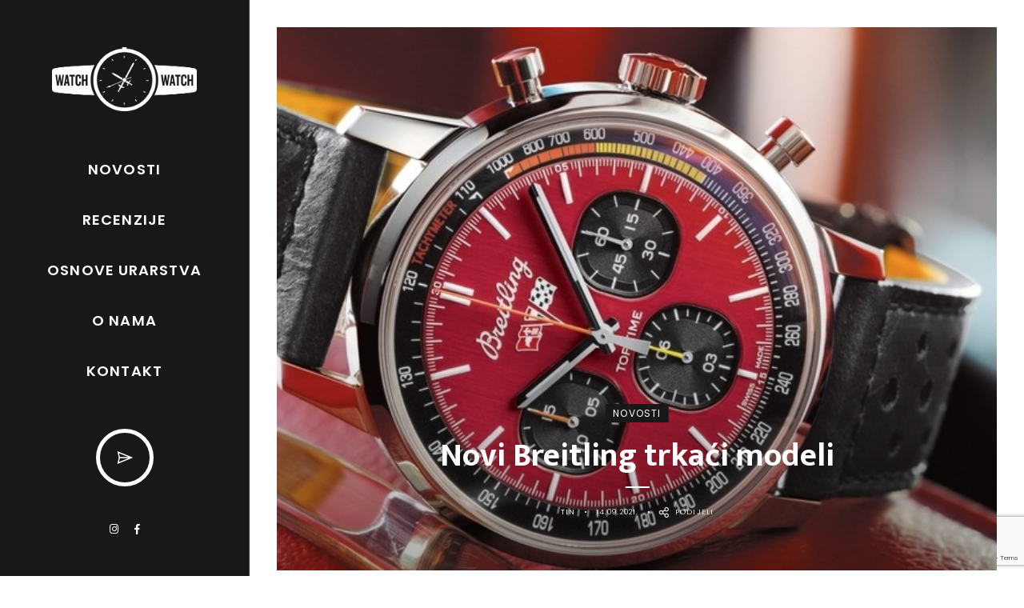

--- FILE ---
content_type: text/html; charset=UTF-8
request_url: https://thewatch-watch.com/page/2/
body_size: 15884
content:
<!DOCTYPE html>
<html dir="ltr" lang="hr" prefix="og: https://ogp.me/ns#">
<head><style>img.lazy{min-height:1px}</style><link href="https://thewatch-watch.com/wp-content/plugins/w3-total-cache/pub/js/lazyload.min.js" as="script">
<title>Watch Watch - Mala enciklopedija urarstva - Page 2</title>

		<!-- All in One SEO 4.8.8 - aioseo.com -->
	<meta name="description" content="Mala enciklopedija urarstva - Page 2" />
	<meta name="robots" content="noindex, nofollow, max-image-preview:large" />
	<link rel="canonical" href="https://thewatch-watch.com/" />
	<link rel="prev" href="https://thewatch-watch.com/" />
	<meta name="generator" content="All in One SEO (AIOSEO) 4.8.8" />
		<meta property="og:locale" content="hr_HR" />
		<meta property="og:site_name" content="Watch Watch - Mala enciklopedija urarstva" />
		<meta property="og:type" content="website" />
		<meta property="og:title" content="Watch Watch - Mala enciklopedija urarstva - Page 2" />
		<meta property="og:description" content="Mala enciklopedija urarstva - Page 2" />
		<meta property="og:url" content="https://thewatch-watch.com/" />
		<meta property="og:image" content="https://thewatch-watch.com/wp-content/uploads/2021/05/WATCHWATCH-ogimage-01.png" />
		<meta property="og:image:secure_url" content="https://thewatch-watch.com/wp-content/uploads/2021/05/WATCHWATCH-ogimage-01.png" />
		<meta name="twitter:card" content="summary" />
		<meta name="twitter:title" content="Watch Watch - Mala enciklopedija urarstva - Page 2" />
		<meta name="twitter:description" content="Mala enciklopedija urarstva - Page 2" />
		<meta name="twitter:image" content="https://thewatch-watch.com/wp-content/uploads/2021/05/WATCHWATCH-ogimage-01.png" />
		<script type="application/ld+json" class="aioseo-schema">
			{"@context":"https:\/\/schema.org","@graph":[{"@type":"BreadcrumbList","@id":"https:\/\/thewatch-watch.com\/page\/2\/#breadcrumblist","itemListElement":[{"@type":"ListItem","@id":"https:\/\/thewatch-watch.com#listItem","position":1,"name":"Home","item":"https:\/\/thewatch-watch.com","nextItem":{"@type":"ListItem","@id":"https:\/\/thewatch-watch.com\/page\/2#listItem","name":"Page 2"}},{"@type":"ListItem","@id":"https:\/\/thewatch-watch.com\/page\/2#listItem","position":2,"name":"Page 2","previousItem":{"@type":"ListItem","@id":"https:\/\/thewatch-watch.com#listItem","name":"Home"}}]},{"@type":"CollectionPage","@id":"https:\/\/thewatch-watch.com\/page\/2\/#collectionpage","url":"https:\/\/thewatch-watch.com\/page\/2\/","name":"Watch Watch - Mala enciklopedija urarstva - Page 2","description":"Mala enciklopedija urarstva - Page 2","inLanguage":"hr","isPartOf":{"@id":"https:\/\/thewatch-watch.com\/#website"},"breadcrumb":{"@id":"https:\/\/thewatch-watch.com\/page\/2\/#breadcrumblist"},"about":{"@id":"https:\/\/thewatch-watch.com\/#organization"}},{"@type":"Organization","@id":"https:\/\/thewatch-watch.com\/#organization","name":"Watch Watch","description":"Mala enciklopedija urarstva","url":"https:\/\/thewatch-watch.com\/","logo":{"@type":"ImageObject","url":"https:\/\/thewatch-watch.com\/wp-content\/uploads\/2021\/05\/watch-logo-dark-2.png","@id":"https:\/\/thewatch-watch.com\/page\/2\/#organizationLogo","width":1824,"height":809,"caption":"Watch Watch"},"image":{"@id":"https:\/\/thewatch-watch.com\/page\/2\/#organizationLogo"},"sameAs":["https:\/\/www.facebook.com\/Watch-Watch-112761250863482\/","https:\/\/www.instagram.com\/watchwatch_cro\/"]},{"@type":"WebSite","@id":"https:\/\/thewatch-watch.com\/#website","url":"https:\/\/thewatch-watch.com\/","name":"Watch Watch","description":"Mala enciklopedija urarstva","inLanguage":"hr","publisher":{"@id":"https:\/\/thewatch-watch.com\/#organization"}}]}
		</script>
		<!-- All in One SEO -->

<meta charset="UTF-8">
<meta name="viewport" content="width=device-width, initial-scale=1">
<meta http-equiv="X-UA-Compatible" content="IE=edge">
<link rel="profile" href="https://gmpg.org/xfn/11"><link rel='dns-prefetch' href='//fonts.googleapis.com' />
<link rel="alternate" type="application/rss+xml" title="Watch Watch &raquo; Kanal" href="https://thewatch-watch.com/feed/" />
<link rel="alternate" type="application/rss+xml" title="Watch Watch &raquo; Kanal komentara" href="https://thewatch-watch.com/comments/feed/" />
		<!-- This site uses the Google Analytics by MonsterInsights plugin v9.8.0 - Using Analytics tracking - https://www.monsterinsights.com/ -->
							<script src="//www.googletagmanager.com/gtag/js?id=G-HQRE3B96JX"  data-cfasync="false" data-wpfc-render="false" type="text/javascript" async></script>
			<script data-cfasync="false" data-wpfc-render="false" type="text/javascript">
				var mi_version = '9.8.0';
				var mi_track_user = true;
				var mi_no_track_reason = '';
								var MonsterInsightsDefaultLocations = {"page_location":"https:\/\/thewatch-watch.com\/page\/2\/"};
								if ( typeof MonsterInsightsPrivacyGuardFilter === 'function' ) {
					var MonsterInsightsLocations = (typeof MonsterInsightsExcludeQuery === 'object') ? MonsterInsightsPrivacyGuardFilter( MonsterInsightsExcludeQuery ) : MonsterInsightsPrivacyGuardFilter( MonsterInsightsDefaultLocations );
				} else {
					var MonsterInsightsLocations = (typeof MonsterInsightsExcludeQuery === 'object') ? MonsterInsightsExcludeQuery : MonsterInsightsDefaultLocations;
				}

								var disableStrs = [
										'ga-disable-G-HQRE3B96JX',
									];

				/* Function to detect opted out users */
				function __gtagTrackerIsOptedOut() {
					for (var index = 0; index < disableStrs.length; index++) {
						if (document.cookie.indexOf(disableStrs[index] + '=true') > -1) {
							return true;
						}
					}

					return false;
				}

				/* Disable tracking if the opt-out cookie exists. */
				if (__gtagTrackerIsOptedOut()) {
					for (var index = 0; index < disableStrs.length; index++) {
						window[disableStrs[index]] = true;
					}
				}

				/* Opt-out function */
				function __gtagTrackerOptout() {
					for (var index = 0; index < disableStrs.length; index++) {
						document.cookie = disableStrs[index] + '=true; expires=Thu, 31 Dec 2099 23:59:59 UTC; path=/';
						window[disableStrs[index]] = true;
					}
				}

				if ('undefined' === typeof gaOptout) {
					function gaOptout() {
						__gtagTrackerOptout();
					}
				}
								window.dataLayer = window.dataLayer || [];

				window.MonsterInsightsDualTracker = {
					helpers: {},
					trackers: {},
				};
				if (mi_track_user) {
					function __gtagDataLayer() {
						dataLayer.push(arguments);
					}

					function __gtagTracker(type, name, parameters) {
						if (!parameters) {
							parameters = {};
						}

						if (parameters.send_to) {
							__gtagDataLayer.apply(null, arguments);
							return;
						}

						if (type === 'event') {
														parameters.send_to = monsterinsights_frontend.v4_id;
							var hookName = name;
							if (typeof parameters['event_category'] !== 'undefined') {
								hookName = parameters['event_category'] + ':' + name;
							}

							if (typeof MonsterInsightsDualTracker.trackers[hookName] !== 'undefined') {
								MonsterInsightsDualTracker.trackers[hookName](parameters);
							} else {
								__gtagDataLayer('event', name, parameters);
							}
							
						} else {
							__gtagDataLayer.apply(null, arguments);
						}
					}

					__gtagTracker('js', new Date());
					__gtagTracker('set', {
						'developer_id.dZGIzZG': true,
											});
					if ( MonsterInsightsLocations.page_location ) {
						__gtagTracker('set', MonsterInsightsLocations);
					}
										__gtagTracker('config', 'G-HQRE3B96JX', {"forceSSL":"true","link_attribution":"true"} );
										window.gtag = __gtagTracker;										(function () {
						/* https://developers.google.com/analytics/devguides/collection/analyticsjs/ */
						/* ga and __gaTracker compatibility shim. */
						var noopfn = function () {
							return null;
						};
						var newtracker = function () {
							return new Tracker();
						};
						var Tracker = function () {
							return null;
						};
						var p = Tracker.prototype;
						p.get = noopfn;
						p.set = noopfn;
						p.send = function () {
							var args = Array.prototype.slice.call(arguments);
							args.unshift('send');
							__gaTracker.apply(null, args);
						};
						var __gaTracker = function () {
							var len = arguments.length;
							if (len === 0) {
								return;
							}
							var f = arguments[len - 1];
							if (typeof f !== 'object' || f === null || typeof f.hitCallback !== 'function') {
								if ('send' === arguments[0]) {
									var hitConverted, hitObject = false, action;
									if ('event' === arguments[1]) {
										if ('undefined' !== typeof arguments[3]) {
											hitObject = {
												'eventAction': arguments[3],
												'eventCategory': arguments[2],
												'eventLabel': arguments[4],
												'value': arguments[5] ? arguments[5] : 1,
											}
										}
									}
									if ('pageview' === arguments[1]) {
										if ('undefined' !== typeof arguments[2]) {
											hitObject = {
												'eventAction': 'page_view',
												'page_path': arguments[2],
											}
										}
									}
									if (typeof arguments[2] === 'object') {
										hitObject = arguments[2];
									}
									if (typeof arguments[5] === 'object') {
										Object.assign(hitObject, arguments[5]);
									}
									if ('undefined' !== typeof arguments[1].hitType) {
										hitObject = arguments[1];
										if ('pageview' === hitObject.hitType) {
											hitObject.eventAction = 'page_view';
										}
									}
									if (hitObject) {
										action = 'timing' === arguments[1].hitType ? 'timing_complete' : hitObject.eventAction;
										hitConverted = mapArgs(hitObject);
										__gtagTracker('event', action, hitConverted);
									}
								}
								return;
							}

							function mapArgs(args) {
								var arg, hit = {};
								var gaMap = {
									'eventCategory': 'event_category',
									'eventAction': 'event_action',
									'eventLabel': 'event_label',
									'eventValue': 'event_value',
									'nonInteraction': 'non_interaction',
									'timingCategory': 'event_category',
									'timingVar': 'name',
									'timingValue': 'value',
									'timingLabel': 'event_label',
									'page': 'page_path',
									'location': 'page_location',
									'title': 'page_title',
									'referrer' : 'page_referrer',
								};
								for (arg in args) {
																		if (!(!args.hasOwnProperty(arg) || !gaMap.hasOwnProperty(arg))) {
										hit[gaMap[arg]] = args[arg];
									} else {
										hit[arg] = args[arg];
									}
								}
								return hit;
							}

							try {
								f.hitCallback();
							} catch (ex) {
							}
						};
						__gaTracker.create = newtracker;
						__gaTracker.getByName = newtracker;
						__gaTracker.getAll = function () {
							return [];
						};
						__gaTracker.remove = noopfn;
						__gaTracker.loaded = true;
						window['__gaTracker'] = __gaTracker;
					})();
									} else {
										console.log("");
					(function () {
						function __gtagTracker() {
							return null;
						}

						window['__gtagTracker'] = __gtagTracker;
						window['gtag'] = __gtagTracker;
					})();
									}
			</script>
			
							<!-- / Google Analytics by MonsterInsights -->
		<style id='wp-img-auto-sizes-contain-inline-css' type='text/css'>
img:is([sizes=auto i],[sizes^="auto," i]){contain-intrinsic-size:3000px 1500px}
/*# sourceURL=wp-img-auto-sizes-contain-inline-css */
</style>
<style id='wp-emoji-styles-inline-css' type='text/css'>

	img.wp-smiley, img.emoji {
		display: inline !important;
		border: none !important;
		box-shadow: none !important;
		height: 1em !important;
		width: 1em !important;
		margin: 0 0.07em !important;
		vertical-align: -0.1em !important;
		background: none !important;
		padding: 0 !important;
	}
/*# sourceURL=wp-emoji-styles-inline-css */
</style>
<link rel='stylesheet' id='wp-block-library-css' href='https://thewatch-watch.com/wp-includes/css/dist/block-library/style.min.css?ver=784155c4d511b194c309d6af2088c6db' type='text/css' media='all' />
<style id='global-styles-inline-css' type='text/css'>
:root{--wp--preset--aspect-ratio--square: 1;--wp--preset--aspect-ratio--4-3: 4/3;--wp--preset--aspect-ratio--3-4: 3/4;--wp--preset--aspect-ratio--3-2: 3/2;--wp--preset--aspect-ratio--2-3: 2/3;--wp--preset--aspect-ratio--16-9: 16/9;--wp--preset--aspect-ratio--9-16: 9/16;--wp--preset--color--black: #000000;--wp--preset--color--cyan-bluish-gray: #abb8c3;--wp--preset--color--white: #ffffff;--wp--preset--color--pale-pink: #f78da7;--wp--preset--color--vivid-red: #cf2e2e;--wp--preset--color--luminous-vivid-orange: #ff6900;--wp--preset--color--luminous-vivid-amber: #fcb900;--wp--preset--color--light-green-cyan: #7bdcb5;--wp--preset--color--vivid-green-cyan: #00d084;--wp--preset--color--pale-cyan-blue: #8ed1fc;--wp--preset--color--vivid-cyan-blue: #0693e3;--wp--preset--color--vivid-purple: #9b51e0;--wp--preset--color--strong-black: #000000;--wp--preset--color--basic-black: #181819;--wp--preset--color--light-black: #383a3b;--wp--preset--color--strong-gray: #696d6e;--wp--preset--color--light-gray: #9fa5a7;--wp--preset--gradient--vivid-cyan-blue-to-vivid-purple: linear-gradient(135deg,rgb(6,147,227) 0%,rgb(155,81,224) 100%);--wp--preset--gradient--light-green-cyan-to-vivid-green-cyan: linear-gradient(135deg,rgb(122,220,180) 0%,rgb(0,208,130) 100%);--wp--preset--gradient--luminous-vivid-amber-to-luminous-vivid-orange: linear-gradient(135deg,rgb(252,185,0) 0%,rgb(255,105,0) 100%);--wp--preset--gradient--luminous-vivid-orange-to-vivid-red: linear-gradient(135deg,rgb(255,105,0) 0%,rgb(207,46,46) 100%);--wp--preset--gradient--very-light-gray-to-cyan-bluish-gray: linear-gradient(135deg,rgb(238,238,238) 0%,rgb(169,184,195) 100%);--wp--preset--gradient--cool-to-warm-spectrum: linear-gradient(135deg,rgb(74,234,220) 0%,rgb(151,120,209) 20%,rgb(207,42,186) 40%,rgb(238,44,130) 60%,rgb(251,105,98) 80%,rgb(254,248,76) 100%);--wp--preset--gradient--blush-light-purple: linear-gradient(135deg,rgb(255,206,236) 0%,rgb(152,150,240) 100%);--wp--preset--gradient--blush-bordeaux: linear-gradient(135deg,rgb(254,205,165) 0%,rgb(254,45,45) 50%,rgb(107,0,62) 100%);--wp--preset--gradient--luminous-dusk: linear-gradient(135deg,rgb(255,203,112) 0%,rgb(199,81,192) 50%,rgb(65,88,208) 100%);--wp--preset--gradient--pale-ocean: linear-gradient(135deg,rgb(255,245,203) 0%,rgb(182,227,212) 50%,rgb(51,167,181) 100%);--wp--preset--gradient--electric-grass: linear-gradient(135deg,rgb(202,248,128) 0%,rgb(113,206,126) 100%);--wp--preset--gradient--midnight: linear-gradient(135deg,rgb(2,3,129) 0%,rgb(40,116,252) 100%);--wp--preset--font-size--small: 12px;--wp--preset--font-size--medium: 20px;--wp--preset--font-size--large: 21px;--wp--preset--font-size--x-large: 42px;--wp--preset--font-size--regular: 14px;--wp--preset--font-size--larger: 32px;--wp--preset--spacing--20: 0.44rem;--wp--preset--spacing--30: 0.67rem;--wp--preset--spacing--40: 1rem;--wp--preset--spacing--50: 1.5rem;--wp--preset--spacing--60: 2.25rem;--wp--preset--spacing--70: 3.38rem;--wp--preset--spacing--80: 5.06rem;--wp--preset--shadow--natural: 6px 6px 9px rgba(0, 0, 0, 0.2);--wp--preset--shadow--deep: 12px 12px 50px rgba(0, 0, 0, 0.4);--wp--preset--shadow--sharp: 6px 6px 0px rgba(0, 0, 0, 0.2);--wp--preset--shadow--outlined: 6px 6px 0px -3px rgb(255, 255, 255), 6px 6px rgb(0, 0, 0);--wp--preset--shadow--crisp: 6px 6px 0px rgb(0, 0, 0);}:where(.is-layout-flex){gap: 0.5em;}:where(.is-layout-grid){gap: 0.5em;}body .is-layout-flex{display: flex;}.is-layout-flex{flex-wrap: wrap;align-items: center;}.is-layout-flex > :is(*, div){margin: 0;}body .is-layout-grid{display: grid;}.is-layout-grid > :is(*, div){margin: 0;}:where(.wp-block-columns.is-layout-flex){gap: 2em;}:where(.wp-block-columns.is-layout-grid){gap: 2em;}:where(.wp-block-post-template.is-layout-flex){gap: 1.25em;}:where(.wp-block-post-template.is-layout-grid){gap: 1.25em;}.has-black-color{color: var(--wp--preset--color--black) !important;}.has-cyan-bluish-gray-color{color: var(--wp--preset--color--cyan-bluish-gray) !important;}.has-white-color{color: var(--wp--preset--color--white) !important;}.has-pale-pink-color{color: var(--wp--preset--color--pale-pink) !important;}.has-vivid-red-color{color: var(--wp--preset--color--vivid-red) !important;}.has-luminous-vivid-orange-color{color: var(--wp--preset--color--luminous-vivid-orange) !important;}.has-luminous-vivid-amber-color{color: var(--wp--preset--color--luminous-vivid-amber) !important;}.has-light-green-cyan-color{color: var(--wp--preset--color--light-green-cyan) !important;}.has-vivid-green-cyan-color{color: var(--wp--preset--color--vivid-green-cyan) !important;}.has-pale-cyan-blue-color{color: var(--wp--preset--color--pale-cyan-blue) !important;}.has-vivid-cyan-blue-color{color: var(--wp--preset--color--vivid-cyan-blue) !important;}.has-vivid-purple-color{color: var(--wp--preset--color--vivid-purple) !important;}.has-black-background-color{background-color: var(--wp--preset--color--black) !important;}.has-cyan-bluish-gray-background-color{background-color: var(--wp--preset--color--cyan-bluish-gray) !important;}.has-white-background-color{background-color: var(--wp--preset--color--white) !important;}.has-pale-pink-background-color{background-color: var(--wp--preset--color--pale-pink) !important;}.has-vivid-red-background-color{background-color: var(--wp--preset--color--vivid-red) !important;}.has-luminous-vivid-orange-background-color{background-color: var(--wp--preset--color--luminous-vivid-orange) !important;}.has-luminous-vivid-amber-background-color{background-color: var(--wp--preset--color--luminous-vivid-amber) !important;}.has-light-green-cyan-background-color{background-color: var(--wp--preset--color--light-green-cyan) !important;}.has-vivid-green-cyan-background-color{background-color: var(--wp--preset--color--vivid-green-cyan) !important;}.has-pale-cyan-blue-background-color{background-color: var(--wp--preset--color--pale-cyan-blue) !important;}.has-vivid-cyan-blue-background-color{background-color: var(--wp--preset--color--vivid-cyan-blue) !important;}.has-vivid-purple-background-color{background-color: var(--wp--preset--color--vivid-purple) !important;}.has-black-border-color{border-color: var(--wp--preset--color--black) !important;}.has-cyan-bluish-gray-border-color{border-color: var(--wp--preset--color--cyan-bluish-gray) !important;}.has-white-border-color{border-color: var(--wp--preset--color--white) !important;}.has-pale-pink-border-color{border-color: var(--wp--preset--color--pale-pink) !important;}.has-vivid-red-border-color{border-color: var(--wp--preset--color--vivid-red) !important;}.has-luminous-vivid-orange-border-color{border-color: var(--wp--preset--color--luminous-vivid-orange) !important;}.has-luminous-vivid-amber-border-color{border-color: var(--wp--preset--color--luminous-vivid-amber) !important;}.has-light-green-cyan-border-color{border-color: var(--wp--preset--color--light-green-cyan) !important;}.has-vivid-green-cyan-border-color{border-color: var(--wp--preset--color--vivid-green-cyan) !important;}.has-pale-cyan-blue-border-color{border-color: var(--wp--preset--color--pale-cyan-blue) !important;}.has-vivid-cyan-blue-border-color{border-color: var(--wp--preset--color--vivid-cyan-blue) !important;}.has-vivid-purple-border-color{border-color: var(--wp--preset--color--vivid-purple) !important;}.has-vivid-cyan-blue-to-vivid-purple-gradient-background{background: var(--wp--preset--gradient--vivid-cyan-blue-to-vivid-purple) !important;}.has-light-green-cyan-to-vivid-green-cyan-gradient-background{background: var(--wp--preset--gradient--light-green-cyan-to-vivid-green-cyan) !important;}.has-luminous-vivid-amber-to-luminous-vivid-orange-gradient-background{background: var(--wp--preset--gradient--luminous-vivid-amber-to-luminous-vivid-orange) !important;}.has-luminous-vivid-orange-to-vivid-red-gradient-background{background: var(--wp--preset--gradient--luminous-vivid-orange-to-vivid-red) !important;}.has-very-light-gray-to-cyan-bluish-gray-gradient-background{background: var(--wp--preset--gradient--very-light-gray-to-cyan-bluish-gray) !important;}.has-cool-to-warm-spectrum-gradient-background{background: var(--wp--preset--gradient--cool-to-warm-spectrum) !important;}.has-blush-light-purple-gradient-background{background: var(--wp--preset--gradient--blush-light-purple) !important;}.has-blush-bordeaux-gradient-background{background: var(--wp--preset--gradient--blush-bordeaux) !important;}.has-luminous-dusk-gradient-background{background: var(--wp--preset--gradient--luminous-dusk) !important;}.has-pale-ocean-gradient-background{background: var(--wp--preset--gradient--pale-ocean) !important;}.has-electric-grass-gradient-background{background: var(--wp--preset--gradient--electric-grass) !important;}.has-midnight-gradient-background{background: var(--wp--preset--gradient--midnight) !important;}.has-small-font-size{font-size: var(--wp--preset--font-size--small) !important;}.has-medium-font-size{font-size: var(--wp--preset--font-size--medium) !important;}.has-large-font-size{font-size: var(--wp--preset--font-size--large) !important;}.has-x-large-font-size{font-size: var(--wp--preset--font-size--x-large) !important;}
/*# sourceURL=global-styles-inline-css */
</style>

<style id='classic-theme-styles-inline-css' type='text/css'>
/*! This file is auto-generated */
.wp-block-button__link{color:#fff;background-color:#32373c;border-radius:9999px;box-shadow:none;text-decoration:none;padding:calc(.667em + 2px) calc(1.333em + 2px);font-size:1.125em}.wp-block-file__button{background:#32373c;color:#fff;text-decoration:none}
/*# sourceURL=/wp-includes/css/classic-themes.min.css */
</style>
<link rel='stylesheet' id='contact-form-7-css' href='https://thewatch-watch.com/wp-content/plugins/contact-form-7/includes/css/styles.css?ver=6.1.2' type='text/css' media='all' />
<link rel='stylesheet' id='brodus-style-css' href='https://thewatch-watch.com/wp-content/themes/brodus/style.css?ver=784155c4d511b194c309d6af2088c6db' type='text/css' media='all' />
<style id='brodus-style-inline-css' type='text/css'>
body {
	font-family: Raleway;
	color: #696d6e;
	background-color: #ffffff;
}
a {
	color: #3d7974;
}
a:hover,
a:focus
{
	color: #98989a;
}
p {
	padding-top: 0px;
	padding-bottom: 28px;
	font-family: Raleway;
	font-size: 14px;
	font-weight: 500;
	line-height: 26px;
	color: #696d6e;
}
h1, h2, h3, h4, h5, h6 {
	margin-top: 11px;
	margin-bottom: 24px;
	font-family: Mukta;
	font-weight: 700;
	line-height: 1.3;
	color: #181819;
}
h1 {
	font-size: 32px;
}
h2 {
	font-size: 24px;
}
h3 {
	font-size: 21px;
}
h4 {
	font-size: 18px;
}
h5 {
	font-size: 16px;
}
h6 {
	font-size: 14px;
}
.n-module-title {
	font-family: Poppins;
}
.n-header .menu-item > a,
.n-mega-menu__tabs a,
.n-footer-nav .menu-item a,
.widget_nav_menu a
{
	font-family: Poppins;
}
.n-header .n-header-text,
.n-footer .n-footer-text
{
	font-family: Poppins;
}
input,
input[type="text"],
input[type="email"],
input[type="tel"],
input[type="url"],
input[type="number"],
input[type="search"],
input[type="password"],
textarea,
select
{
	font-family: Raleway;
	color: #a5aaab;
	background-color: #f6f6f6;
}
::-webkit-input-placeholder {
    color: #a5aaab;
}
:focus::-webkit-input-placeholder {
    color: #181819;
}
::-moz-placeholder {
    color: #a5aaab;
}
:focus::-moz-placeholder {
    color: #181819;
}
:-moz-placeholder {
    color: #a5aaab;
}
:focus:-moz-placeholder {
    color: #181819;
}
::-ms-input-placeholder {
    color: #a5aaab;
}
:focus::-ms-input-placeholder {
    color: #181819;
}
:-ms-input-placeholder {
    color: #a5aaab;
}
:focus:-ms-input-placeholder {
    color: #181819;
}
button,
input[type="submit"],
input[type="button"],
.n-button,
.wp-block-button__link,
.wp-block-file .wp-block-file__button
{
	font-family: Poppins;
	background-color: #181819;
}
blockquote,
blockquote p,
p.has-drop-cap:not(:focus)::first-letter,
.n-post-category a,
.n-post-meta,
.pagination .nav-links,
.n-multi-page-post,
.n-featured-post .n-post-order,
.n-comment-meta,
.n-insta-name span,
.comment-reply-title,
.n-tweet-actions a
{
	font-family: Poppins;
}
dt, abbr, mark,
.n-header-socials a,
.n-header-search a,
.n-header1 .n-header-top .n-header-text,
#n-header-alternative-x,
.n-sharebox-close,
.n-header-alt-nav .menu-item a,
#n-t-box-slider .n-post-title a,
#n-t-box-slider .n-meta-author a,
.n-post-title a,
.n-meta-author a,
.pagination .page-numbers:not(.current),
.n-entry-content strong,
.n-entry-content b,
.n-content-wrap .n-auth-name a,
.n-post-media .n-no-media .n-link-box a,
.n-comment-auth h3,
.n-comment-auth h3 a,
.n-comment-meta .n-reply i,
.n-comment-meta .n-reply a,
.n-comment-paginate a,
#cancel-comment-reply-link,
.ned-widget-wrap .n-widget a,
.n-auth-social a,
.n-insta-name i,
.n-tweet-icon i,
.n-tweet-actions a,
.n-widget-social-i .fab.n-social-item,
.n-widget-social-i .fas.n-social-item,
.n-w-subscribe button,
.n-error-notice,
.screen-reader-text:focus,
.wp-block-coblocks-author__name,
p.has-drop-cap:not(:focus)::first-letter,
.wp-block-code,
.wp-block-latest-posts a,
.wp-block-latest-comments a,
.wp-block-archives a,
.wp-block-categories a,
.is-style-outline .wp-block-button__link,
.bypostauthor .n-comment-auth h3::after,
.n-post-yt-count i,
.n-post-yt-count span,
.n-footer .n-footer-text,
.n-footer-nav .menu-item a,
.n-footer-yt-subs .n-button
{
	color: #181819;
}
.widget_archive li,
.widget_categories li
{
	color: rgba(24,24,25,0.46);
}
.is-style-outline .wp-block-button__link {
	border-color: #181819;
}
.n-header-bg-c,
.n-overlay-content,
.n-header3,
.n-mega-menu,
.n-m-ol-wrap,
.n-item-gridcard .n-post-content,
.n-slider-content .n-post-category a,
.n-post-overlay .n-post-category a,
#n-t-box-slider .n-post-title::after,
#n-t-box-slider .n-slide-direction,
.n-single-full-ol > .n-slide-direction,
.n-module-title::after,
.n-header-subscribe a,
.n-header .sub-menu,
.n-post-title::after,
.pagination .current,
.n-multi-page-post .n-page-link,
.n-posts-masonry .n-post-thumb,
#n-featured-slider[data-nav="true"] .owl-nav::after,
.n-slider-ps-widget[data-nav="true"] .owl-nav::after,
.n-single:not(.n-single-full-ol) #n-post-gallery[data-nav="true"] .owl-nav::after,
.wp-block-coblocks-social .wp-block-button__link:not(.has-background),
.n-insta-footer .n-instag-title,
#ned-to-top
{
	background-color: #181819;
}
#n-pre-loader .n-path {
    stroke: #181819;
}
#n-t-box-slider .n-post-meta,
#n-t-box-slider .n-meta-author a,
.n-post-meta,
.n-posts-masonry .n-post-meta,
.n-posts-masonry .n-meta-author a,
.n-single-content .n-post-tags a,
.n-share-box .n-post-share-icons a,
.wp-caption-text,
.gallery-caption,
.n-comment-auth .n-comment-edit-link,
.n-comment-meta .n-date,
.n-comment-meta .n-reply::before
{
	color: #93989a;
}
.n-comments, .n-w-subscribe, thead th,
.n-comments blockquote::before
{
	background-color: #f6f6f6;
}
blockquote, pre,
xmp, table, th, td,
select, .n-featured-post,
.n-comment-list + .comment-respond,
.ned-widget-wrap .n-widget,
.wp-block-coblocks-accordion-item__content,
.wp-block-pullquote,
.wp-block-separator,
.wp-block-latest-posts,
.wp-block-latest-posts.is-grid,
.wp-block-latest-comments,
.wp-block-archives,
.wp-block-categories,
.wp-block-table td,
.wp-block-table th,
.wp-block-latest-posts,
.wp-block-latest-posts.is-grid,
.wp-block-latest-comments,
.wp-block-archives,
.wp-block-categories,
.n-header1.n-header-no-nav .n-header-top
{
	border-color: #e2e5e6;
}
@media screen and (max-width: 992px) {
	.n-footer-widgets .ned-widget-wrap {
		border-color: #e2e5e6;
	}
}
.n-single-content .n-post-meta {
	border-bottom-color: #e2e5e6;
}
hr, .wp-block-coblocks-accordion-item__title,
.wp-block-coblocks-alert:not(.has-background),
.wp-block-coblocks-author,
.wp-block-coblocks-pricing-table-item:not(.has-background)
{
	background-color: #e2e5e6;
}
.n-posts-list .n-post-item:not(:last-of-type),
.n-comment-list .comment,
.n-comment-list .pingback,
.n-wg-post-item:not(:last-of-type),
.widget_recent_comments li:not(:last-of-type),
.widget_recent_entries li:not(:last-of-type),
.widget_rss li:not(:last-of-type),
.widget_tag_cloud a
{
	border-color: #d2d7d8;
}
.n-single-content .n-post-meta {
	border-top-color: #d2d7d8;
}
.wp-block-separator.is-style-dots::before {
    color: #d2d7d8;
}
.n-post-category a,
#n-t-box-slider .n-post-category a,
.n-insta-name span,
.n-wg-post-item .n-post-category a,
.wp-block-quote cite,
.wp-block-quote footer,
.wp-block-quote__citation,
.wp-block-quote.is-large cite,
.wp-block-quote.is-large footer,
.wp-block-quote.is-style-large cite,
.wp-block-quote.is-style-large footer,
.wp-block-pullquote cite,
.wp-block-pullquote footer,
.wp-block-pullquote__citation,
.wp-block-latest-posts__post-date,
.wp-block-latest-comments__comment-date
{
	color: #83888a;
}
.n-single-content .n-post-tags a {
	border-color: #e4e5e8;
}
.n-single-content .n-post-tags i {
	color: #191b1b;
}
#n-featured-slider[data-nav="true"] .n-slide-direction,
.n-slider-ps-widget[data-nav="true"] .n-slide-direction,
.n-single:not(.n-single-full-ol) #n-post-gallery[data-nav="true"] .n-slide-direction,
.n-mega-menu__carousel[data-nav="1"] .owl-nav::after
{
	color: #c5cacc;
}
.n-search-f .n-search-input {
	font-family: Mukta;
	color: #a9afb1;
	background-color: #3b3b3c;
}
.n-search-f .n-search-input:focus {
	color: #a9afb1;
}
.n-search-f .n-search-input::-webkit-input-placeholder {
    color: #a9afb1;
}
.n-search-f .n-search-input:focus::-webkit-input-placeholder {
    color: #a9afb1;
}
.n-search-f .n-search-input::-moz-placeholder {
    color: #a9afb1;
}
.n-search-f .n-search-input:focus::-moz-placeholder {
    color: #a9afb1;
}
.n-search-f .n-search-input:-moz-placeholder {
    color: #a9afb1;
}
.n-search-f .n-search-input:focus:-moz-placeholder {
    color: #a9afb1;
}
.n-search-f .n-search-input::-ms-input-placeholder {
    color: #a9afb1;
}
.n-search-f .n-search-input:focus::-ms-input-placeholder {
    color: #a9afb1;
}
.n-search-f .n-search-input:-ms-input-placeholder {
    color: #a9afb1;
}
.n-search-f .n-search-input:focus:-ms-input-placeholder {
    color: #a9afb1;
}
.n-about-section {
	background-color: #f6f6f6;
}
.n-about-desc p {
	color: #383a3b;
}
.n-featured-post .n-post-order {
	background-color: #191b1b;
}
.n-featured-post .n-post-category a {
	color: #84888a;
}
.n-footer-top {
	background-color: #f6f6f6;
}
.n-footer-yt-subs {
	background-color: rgba(24,24,25,0.33);
}
.n-footer-bottom {
	background-color: #09090b;
}
.n-footer-copyright span {
	color: #6d6d6f;
}
.n-module-title {
	color: #191b1b;
}
blockquote,
blockquote::before,
blockquote p
{
	color: #252525;
}
.n-entry-content blockquote::before {
	background-color: #ffffff;	
}
/*Hover & Focus*/
button:hover,
button:focus,
input[type="submit"]:hover,
input[type="submit"]:focus,
input[type="button"]:hover,
input[type="button"]:focus,
.n-button:hover,
.n-button:focus,
.wp-block-button__link:hover,
.wp-block-button__link:focus,
.cookie-bar-bottom-left-block button#catapultCookie:hover,
.cookie-bar-bottom-right-block button#catapultCookie:hover
{
	background-color: #98989a;
}
input[type="text"]:focus,
input[type="email"]:focus,
input[type="tel"]:focus,
input[type="url"]:focus,
input[type="number"]:focus,
input[type="search"]:focus,
input[type="password"]:focus,
textarea:focus,
select:focus
{
	color: #181819;
    outline-color: #3d7974;
}
.n-search-f .n-search-input:focus {
	outline-color: #98989a;
}
.n-header-socials a:hover,
.n-header-search a:hover,
.n-header-alt-nav li.menu-item a:hover,
#n-header-alternative-x:hover,
.n-sharebox-close:hover,
.n-post-title a:hover,
.n-post-category a:hover,
.n-featured-post .n-post-category a:hover,
.n-meta-author a:hover,
#n-t-box-slider .n-post-category a:hover,
#n-t-box-slider .n-post-title a:hover,
#n-t-box-slider .n-meta-author a:hover,
.n-share-box .n-post-share-icons a:hover,
#n-featured-slider[data-nav="true"] .n-slide-direction:hover,
.n-slider-ps-widget[data-nav="true"] .n-slide-direction:hover,
.n-single:not(.n-single-full-ol) #n-post-gallery[data-nav="true"] .n-slide-direction:hover,
.pagination .page-numbers:not(.current):hover,
.n-multi-page-post a .n-page-link:hover,
.n-auth-name a:hover,
.n-single-content .n-post-tags a:hover,
.n-comment-auth h3 a:hover,
.n-comment-meta:hover .n-reply a,
.n-comment-meta:hover .n-reply i,
.n-comment-auth .n-comment-edit-link:hover,
.n-comment-paginate a:hover,
.wp-block-latest-posts a:hover,
.wp-block-latest-comments a:hover,
.wp-block-archives a:hover,
.wp-block-categories a:hover,
.ned-widget-wrap .n-widget a:hover,
.n-widget-social-i .fab.n-social-item:hover,
.n-widget-social-i .fas.n-social-item:hover,
.n-auth-social a:hover,
.n-w-subscribe button:hover,
.n-insta-name:hover span,
.n-insta-name:hover i,
.n-post-share:hover span,
#n-t-box-slider .n-post-share:hover span,
.n-error-title
{
	color: #3d7974;
}
.n-header1-overlay .n-header-search a:hover,
.n-header1-overlay .n-header-subscribe a:hover,
.n-header1-overlay .n-header-socials a:hover,
.n-header1 .n-sticky .n-header-subscribe a:hover,
.n-header2 .n-header-socials a:hover,
.n-header2 .n-header-search a:hover,
.n-header3 .n-header-socials a:hover,
.n-header3 .n-header-search a:hover,
.n-m-overlay .n-header-socials a:hover,
.n-header-altnav a:hover,
.n-header .menu-item > a:hover,
.n-mega-menu__tabs .n-active > a,
.n-mega-menu__item .n-post-title a:hover,
.n-mega-menu__carousel .n-slide-direction:hover,
.n-search-f .n-search-submit:hover,
.n-m-header .n-header-search a:hover,
.n-m-header .n-header-so a:hover,
#n-header-search-x:hover,
#n-m-overlay-x:hover,
.n-slider-content .n-post-category a:hover,
.n-post-overlay .n-post-category a:hover,
.n-slider-content .n-post-title a:hover,
.n-post-overlay .n-post-title a:hover,
.n-slider-content .n-post-category a:hover,
.n-post-overlay .n-post-category a:hover,
.n-slider-content .n-meta-author a:hover,
.n-post-overlay .n-meta-author a:hover,
.n-post-media .n-link-box a:hover,
.n-post-slider .n-slide-direction:hover,
.n-single-full-ol .n-media-gallery .n-slide-direction:hover,
.n-item-gridcard .n-post-title a:hover,
.n-slider-content .n-post-share:hover span,
.n-post-overlay .n-post-share:hover span,
.n-gridcards .n-post-share:hover span
{
	color: #98989a;
}
.n-slider-ps-widget .n-post-category a:hover,
.n-slider-ps-widget .n-post-title a:hover,
.n-slider-ps-widget .n-meta-author a:hover
{
	color: #98989a!important;
}
.is-style-outline .wp-block-button__link:hover,
.is-style-outline .wp-block-button__link:focus
{
	border-color: #98989a;
}
.n-header-subscribe a:hover,
.n-posts .format-gallery.has-post-thumbnail .n-post-thumb::after,
.n-posts .format-video.has-post-thumbnail .n-post-thumb::after,
.n-posts .format-audio.has-post-thumbnail .n-post-thumb::after,
.n-posts .format-link.has-post-thumbnail .n-post-thumb::after,
.n-sticky-post-pin,
#ned-to-top:hover
{
	background-color: #3d7974;
}
.n-item-masonry.format-gallery:not(.n-post-yt) .n-post-wrap:hover .n-post-thumb::after,
.n-item-masonry.format-video:not(.n-post-yt) .n-post-wrap:hover .n-post-thumb::after,
.n-item-masonry.format-audio:not(.n-post-yt) .n-post-wrap:hover .n-post-thumb::after,
.n-item-masonry.format-link:not(.n-post-yt) .n-post-wrap:hover .n-post-thumb::after
{
    -webkit-box-shadow: 0 0 0 8px rgba(61,121,116,0.5);
    -moz-box-shadow: 0 0 0 8px rgba(61,121,116,0.5);
    box-shadow: 0 0 0 8px rgba(61,121,116,0.5);
}
#n-t-box-slider .n-slide-direction:hover {
	background-color: #98989a;
}
/*# sourceURL=brodus-style-inline-css */
</style>
<link rel='stylesheet' id='brodus-child-style-css' href='https://thewatch-watch.com/wp-content/themes/brodus-child/style.css?ver=1.0' type='text/css' media='all' />
<link rel='stylesheet' id='font-awesome-5-css' href='https://thewatch-watch.com/wp-content/themes/brodus/assets/icons/font-awesome/css/all.min.css?ver=5.5.0' type='text/css' media='all' />
<link rel='stylesheet' id='line-awesome-css' href='https://thewatch-watch.com/wp-content/themes/brodus/assets/icons/line-awesome/css/line-awesome.min.css?ver=1.1.0' type='text/css' media='all' />
<link rel='stylesheet' id='owl-carousel-css' href='https://thewatch-watch.com/wp-content/themes/brodus/assets/css/owl.carousel.min.css?ver=2.3.4' type='text/css' media='all' />
<link rel='stylesheet' id='brodus-fonts-css' href='https://fonts.googleapis.com/css?family=Raleway%3A400%2C400i%2C500%2C500i%2C600%2C600i%2C700%2C700i%2C800%7CMukta%3A300%2C400%2C700%2C800%7CPoppins%3A300%2C400%2C500%2C600%2C600i%2C700%2C800&#038;subset=latin%2Clatin-ext&#038;ver=6.9' type='text/css' media='all' />
<script type="text/javascript" src="https://thewatch-watch.com/wp-content/plugins/google-analytics-for-wordpress/assets/js/frontend-gtag.min.js?ver=9.8.0" id="monsterinsights-frontend-script-js" async="async" data-wp-strategy="async"></script>
<script data-cfasync="false" data-wpfc-render="false" type="text/javascript" id='monsterinsights-frontend-script-js-extra'>/* <![CDATA[ */
var monsterinsights_frontend = {"js_events_tracking":"true","download_extensions":"doc,pdf,ppt,zip,xls,docx,pptx,xlsx","inbound_paths":"[{\"path\":\"\\\/go\\\/\",\"label\":\"affiliate\"},{\"path\":\"\\\/recommend\\\/\",\"label\":\"affiliate\"}]","home_url":"https:\/\/thewatch-watch.com","hash_tracking":"false","v4_id":"G-HQRE3B96JX"};/* ]]> */
</script>
<script type="text/javascript" src="https://thewatch-watch.com/wp-includes/js/jquery/jquery.min.js?ver=3.7.1" id="jquery-core-js"></script>
<script type="text/javascript" src="https://thewatch-watch.com/wp-includes/js/jquery/jquery-migrate.min.js?ver=3.4.1" id="jquery-migrate-js"></script>
<link rel="https://api.w.org/" href="https://thewatch-watch.com/wp-json/" /><meta name="generator" content="WPML ver:4.8.2 stt:22;" />
<script type="application/ld+json">{"@context":"http:\/\/schema.org\/","@type":"Organization","name":"Brodus","url":"https:\/\/thewatch-watch.com","description":"Personal Blog WordPress Theme","logo":{"@type":"ImageObject","url":"https:\/\/thewatch-watch.com\/wp-content\/uploads\/2019\/01\/favicon.png","width":512,"height":512}}</script><script type="application/ld+json">{"@context":"http:\/\/schema.org\/","@type":"WebSite","name":"Watch Watch","alternateName":"Mala enciklopedija urarstva","url":"https:\/\/thewatch-watch.com","potentialAction":{"@type":"SearchAction","target":"https:\/\/thewatch-watch.com?s={search_term}","query-input":"required name=search_term"}}</script><style type="text/css">.recentcomments a{display:inline !important;padding:0 !important;margin:0 !important;}</style><link rel="icon" href="https://thewatch-watch.com/wp-content/uploads/2019/01/cropped-favicon-1-77x77.png" sizes="32x32" />
<link rel="icon" href="https://thewatch-watch.com/wp-content/uploads/2019/01/cropped-favicon-1-300x300.png" sizes="192x192" />
<link rel="apple-touch-icon" href="https://thewatch-watch.com/wp-content/uploads/2019/01/cropped-favicon-1-300x300.png" />
<meta name="msapplication-TileImage" content="https://thewatch-watch.com/wp-content/uploads/2019/01/cropped-favicon-1-300x300.png" />
		<style type="text/css" id="wp-custom-css">
			.n-single .n-content-full{
	width:100%;
}

.n-author-box{
	display:none;
}
p{
	font-size:18px;
	line-height:32px;
}
.n-header-img, .n-footer-img{
	width:auto;
}
.n-header .menu-item > a, .n-mega-menu__tabs a, .widget_nav_menu a{
	font-size:18px;
}
p{
	text-align:justify;
}
.n-item-gridcard .n-post-title{
	font-size:18px;
}
.n-post-meta{
	font-size:9px;
}
ul, ol{
	font-size:18px;
}
.n-slider{
	margin-bottom:150px;
}		</style>
		</head>
<body data-rsssl=1 id="n-site-body" class="home blog paged wp-embed-responsive paged-2 wp-theme-brodus wp-child-theme-brodus-child n-side-header" itemscope itemtype="http://schema.org/WebPage">
			<aside id="n-pre-loader" class="flex flex-items-center flex-justify-center">
		<div class="n-loader">
			<svg class="n-circular" viewBox="25 25 50 50">
				<circle class="n-path" cx="50" cy="50" r="20" fill="none" stroke-width="2" stroke-miterlimit="10"/>
			</svg>
		</div>
	</aside>
		<header id="n-site-header" itemscope itemtype="http://schema.org/WPHeader">
		<div id="n-brodus-header" class="n-header n-header3 fixed" data-sticky="1">
	<div class="n-header-wrap flex flex-items-center flex-justify-between">
		<div class="n-header-logo text-center">
			<a href="https://thewatch-watch.com/"><img width="1824" height="809" src="data:image/svg+xml,%3Csvg%20xmlns='http://www.w3.org/2000/svg'%20viewBox='0%200%201824%20809'%3E%3C/svg%3E" data-src="https://thewatch-watch.com/wp-content/uploads/2021/04/watch-logo-light.png" class="n-header-img lazy" alt="" data-srcset="https://thewatch-watch.com/wp-content/uploads/2021/04/watch-logo-light.png 2x" decoding="async" fetchpriority="high" /></a>		</div>
				<div class="n-header-menu relative" id="n-site-nav-primary" itemscope itemtype="http://schema.org/SiteNavigationElement">
			<nav class="menu-watch-hr-main-container"><ul id="n-primary-menu-side" class="menu"><li class="menu-item menu-item-type-taxonomy menu-item-object-category menu-item-1912"><a  href="https://thewatch-watch.com/kategorija/novosti/" class= "main-link">Novosti</a></li>
<li class="menu-item menu-item-type-taxonomy menu-item-object-category menu-item-1913"><a  href="https://thewatch-watch.com/kategorija/recenzije/" class= "main-link">Recenzije</a></li>
<li class="menu-item menu-item-type-taxonomy menu-item-object-category menu-item-1911"><a  href="https://thewatch-watch.com/kategorija/osnove-urarstva/" class= "main-link">Osnove urarstva</a></li>
<li class="menu-item menu-item-type-post_type menu-item-object-page menu-item-1909"><a  href="https://thewatch-watch.com/o-nama/" class= "main-link">O nama</a></li>
<li class="menu-item menu-item-type-post_type menu-item-object-page menu-item-1910"><a  href="https://thewatch-watch.com/kontakt/" class= "main-link">Kontakt</a></li>
</ul></nav>		</div>
				<div class="n-header-subscribe">
			<a href="https://thewatch-watch.com/kontakt/" target="_self" class="la la-paper-plane"></a>
		</div>
				<div class="n-header-socials">
			<a href="https://www.instagram.com/watchwatch_cro/" class="fab fa-instagram n-social-item" target="_blank" title="Instagram"></a><a href="https://www.facebook.com/Watch-Watch-112761250863482/" class="fab fa-facebook-f n-social-item" target="_blank" title="Facebook"></a>		</div>
			</div>
</div><div id="n-brodus-mheader" class="n-header n-m-header none">
	<div class="n-header-bg-c fluid">
		<div class="n-header-wrap flex flex-items-center flex-justify-between container">
			<div class="n-header-logo">
				<a href="https://thewatch-watch.com/"><img width="1824" height="809" src="data:image/svg+xml,%3Csvg%20xmlns='http://www.w3.org/2000/svg'%20viewBox='0%200%201824%20809'%3E%3C/svg%3E" data-src="https://thewatch-watch.com/wp-content/uploads/2021/04/watch-logo-light.png" class="n-header-img lazy" alt="" data-srcset="https://thewatch-watch.com/wp-content/uploads/2021/04/watch-logo-light.png 2x" decoding="async" /></a>			</div>
						<div class="n-header-widgets flex text-right">
								<div class="n-header-so">
					<a href="javascript:void(0);" id="n-do-menu-ol" class="relative la la-bars"></a>
				</div>
							</div>
					</div>
	</div>
		<div id="n-menu-ol" class="n-m-overlay n-overlay-content fixed">
		<div class="n-m-ol-wrap absolute">
			<div class="n-m-ol-outer flex flex-items-center flex-justify-between">
				<div class="n-m-ol-close">
					<a href="javascript:void(0);" id="n-m-overlay-x" class="la la-close"></a>
				</div>
								<div class="n-header-menu relative" id="n-site-nav-mobile" itemscope itemtype="http://schema.org/SiteNavigationElement">
					<nav class="menu-watch-hr-main-container"><ul id="n-mobile-menu" class="menu"><li class="menu-item menu-item-type-taxonomy menu-item-object-category menu-item-1912"><a  href="https://thewatch-watch.com/kategorija/novosti/" class= "main-link">Novosti</a></li>
<li class="menu-item menu-item-type-taxonomy menu-item-object-category menu-item-1913"><a  href="https://thewatch-watch.com/kategorija/recenzije/" class= "main-link">Recenzije</a></li>
<li class="menu-item menu-item-type-taxonomy menu-item-object-category menu-item-1911"><a  href="https://thewatch-watch.com/kategorija/osnove-urarstva/" class= "main-link">Osnove urarstva</a></li>
<li class="menu-item menu-item-type-post_type menu-item-object-page menu-item-1909"><a  href="https://thewatch-watch.com/o-nama/" class= "main-link">O nama</a></li>
<li class="menu-item menu-item-type-post_type menu-item-object-page menu-item-1910"><a  href="https://thewatch-watch.com/kontakt/" class= "main-link">Kontakt</a></li>
</ul></nav>				</div>
								<div class="n-header-subscribe">
					<a href="https://thewatch-watch.com/kontakt/" target="_self" class="la la-paper-plane"></a>
				</div>
								<div class="n-header-socials">
					<a href="https://www.instagram.com/watchwatch_cro/" class="fab fa-instagram n-social-item" target="_blank" title="Instagram"></a><a href="https://www.facebook.com/Watch-Watch-112761250863482/" class="fab fa-facebook-f n-social-item" target="_blank" title="Facebook"></a>				</div>
							</div>
		</div>
	</div>
	</div>
	</header>
	<main id="n-site-main" itemscope itemprop="mainContentOfPage" itemtype="http://schema.org/WebPageElement">	<div class="fluid n-slider">
		<div id="n-full-slider" class="n-post-slider relative owl-carousel" data-interval="9200" data-nav="true">
							<div class="n-slider-item relative post-2165 post type-post status-publish format-standard has-post-thumbnail hentry category-novosti tag-breitling tag-breitling-caliber-25 tag-breitling-top-time-classic-cars-capsule-collectiom tag-chevrolet-corvette tag-ford-mustang tag-shelby-cobra tag-top-time">
					<div class="n-slider-bg-img lazy" style="" data-bg="https://thewatch-watch.com/wp-content/uploads/2021/09/Breitling-Top-Time-Chevrolet-Corvette.png"></div>
					<div class="n-slider-content flex flex-items-center absolute">
												<div class="n-post-category"><a href="https://thewatch-watch.com/kategorija/novosti/">Novosti</a></div>
												<h3 class="n-post-title">
							<a href="https://thewatch-watch.com/novi-breitling-trkaci-modeli/" title="Permalink to Novi Breitling trkaći modeli">Novi Breitling trkaći modeli</a>
						</h3>
						        <div class="n-post-meta flex flex-items-center">
                        <div class="n-meta-item">
                <div class="n-meta-author">
                    <a href="https://thewatch-watch.com/author/tin/">tin</a>
                </div>
            </div>
                        <div class="n-meta-item relative">
                <div class="n-meta-date">14.09.2021.</div>
            </div>
                        <div class="n-meta-item relative">
                <div class="n-post-share flex flex-items-center">
                                        <img class="lazy" src="data:image/svg+xml,%3Csvg%20xmlns='http://www.w3.org/2000/svg'%20viewBox='0%200%201%201'%3E%3C/svg%3E" data-src="https://thewatch-watch.com/wp-content/themes/brodus/assets/icons/share.png" alt="Podijeli">
                    <span>PODIJELI</span><div class="n-share-box flex flex-justify-center flex-items-center"><a href="javascript:void(0);" class="n-sharebox-close absolute la la-close"></a><div class="n-post-share-icons flex flex-justify-center"><a href="https://twitter.com/share?text=Novi%20Breitling%20trkaći%20modeli%20-%20&#038;url=https://thewatch-watch.com/novi-breitling-trkaci-modeli/" class="fab fa-twitter n-share" target="_blank" title="Twitter"></a><a href="http://pinterest.com/pin/create/link/?url=https://thewatch-watch.com/novi-breitling-trkaci-modeli/" class="fab fa-pinterest-p n-share" target="_blank" title="Pinterest"></a><a href="https://www.facebook.com/sharer.php?u=https://thewatch-watch.com/novi-breitling-trkaci-modeli/&#038;t=Novi%20Breitling%20trkaći%20modeli" class="fab fa-facebook-f n-share" target="_blank" title="Facebook"></a><a href="http://tumblr.com/widgets/share/tool?canonicalUrl=https://thewatch-watch.com/novi-breitling-trkaci-modeli/" class="fab fa-tumblr n-share" target="_blank" title="Tumblr"></a><a href="http://www.linkedin.com/shareArticle?mini=true&#038;title=Novi%20Breitling%20trkaći%20modeli&#038;url=https://thewatch-watch.com/novi-breitling-trkaci-modeli/" class="fab fa-linkedin-in n-share" target="_blank" title="Linked In"></a><a href="whatsapp://send?text=Novi%20Breitling%20trkaći%20modeli%20https://thewatch-watch.com/novi-breitling-trkaci-modeli/" class="fab fa-whatsapp none n-share" target="_blank" title="WhatsApp"></a></div></div>                </div>
            </div>
                    </div>
        					</div>
				</div>
								<div class="n-slider-item relative post-2148 post type-post status-publish format-standard has-post-thumbnail hentry category-novosti category-recenzije tag-caliber9ra2 tag-grandseiko tag-minamo tag-seiko-slga007 tag-seiko-slga008 tag-seikominamo tag-slga007 tag-springdrive">
					<div class="n-slider-bg-img lazy" style="" data-bg="https://thewatch-watch.com/wp-content/uploads/2021/08/Grand-Seiko-SPRB007.png"></div>
					<div class="n-slider-content flex flex-items-center absolute">
												<div class="n-post-category"><a href="https://thewatch-watch.com/kategorija/novosti/">Novosti</a></div>
												<h3 class="n-post-title">
							<a href="https://thewatch-watch.com/novi-grandseiko-modeli/" title="Permalink to Novi Grand Seiko modeli">Novi Grand Seiko modeli</a>
						</h3>
						        <div class="n-post-meta flex flex-items-center">
                        <div class="n-meta-item">
                <div class="n-meta-author">
                    <a href="https://thewatch-watch.com/author/tin/">tin</a>
                </div>
            </div>
                        <div class="n-meta-item relative">
                <div class="n-meta-date">31.08.2021.</div>
            </div>
                        <div class="n-meta-item relative">
                <div class="n-post-share flex flex-items-center">
                                        <img class="lazy" src="data:image/svg+xml,%3Csvg%20xmlns='http://www.w3.org/2000/svg'%20viewBox='0%200%201%201'%3E%3C/svg%3E" data-src="https://thewatch-watch.com/wp-content/themes/brodus/assets/icons/share.png" alt="Podijeli">
                    <span>PODIJELI</span><div class="n-share-box flex flex-justify-center flex-items-center"><a href="javascript:void(0);" class="n-sharebox-close absolute la la-close"></a><div class="n-post-share-icons flex flex-justify-center"><a href="https://twitter.com/share?text=Novi%20Grand%20Seiko%20modeli%20-%20&#038;url=https://thewatch-watch.com/novi-grandseiko-modeli/" class="fab fa-twitter n-share" target="_blank" title="Twitter"></a><a href="http://pinterest.com/pin/create/link/?url=https://thewatch-watch.com/novi-grandseiko-modeli/" class="fab fa-pinterest-p n-share" target="_blank" title="Pinterest"></a><a href="https://www.facebook.com/sharer.php?u=https://thewatch-watch.com/novi-grandseiko-modeli/&#038;t=Novi%20Grand%20Seiko%20modeli" class="fab fa-facebook-f n-share" target="_blank" title="Facebook"></a><a href="http://tumblr.com/widgets/share/tool?canonicalUrl=https://thewatch-watch.com/novi-grandseiko-modeli/" class="fab fa-tumblr n-share" target="_blank" title="Tumblr"></a><a href="http://www.linkedin.com/shareArticle?mini=true&#038;title=Novi%20Grand%20Seiko%20modeli&#038;url=https://thewatch-watch.com/novi-grandseiko-modeli/" class="fab fa-linkedin-in n-share" target="_blank" title="Linked In"></a><a href="whatsapp://send?text=Novi%20Grand%20Seiko%20modeli%20https://thewatch-watch.com/novi-grandseiko-modeli/" class="fab fa-whatsapp none n-share" target="_blank" title="WhatsApp"></a></div></div>                </div>
            </div>
                    </div>
        					</div>
				</div>
								<div class="n-slider-item relative post-2129 post type-post status-publish format-standard has-post-thumbnail hentry category-novosti category-osnove-urarstva tag-batgirl tag-batman tag-coke tag-gmt-master tag-pepsi tag-rolex tag-rootbeer tag-servisiranje-satova tag-urar">
					<div class="n-slider-bg-img lazy" style="" data-bg="https://thewatch-watch.com/wp-content/uploads/2021/08/Rolex-batgirl.png"></div>
					<div class="n-slider-content flex flex-items-center absolute">
												<div class="n-post-category"><a href="https://thewatch-watch.com/kategorija/novosti/">Novosti</a></div>
												<h3 class="n-post-title">
							<a href="https://thewatch-watch.com/rolex-i-nadimci/" title="Permalink to Rolex i nadimci">Rolex i nadimci</a>
						</h3>
						        <div class="n-post-meta flex flex-items-center">
                        <div class="n-meta-item">
                <div class="n-meta-author">
                    <a href="https://thewatch-watch.com/author/tin/">tin</a>
                </div>
            </div>
                        <div class="n-meta-item relative">
                <div class="n-meta-date">13.08.2021.</div>
            </div>
                        <div class="n-meta-item relative">
                <div class="n-post-share flex flex-items-center">
                                        <img class="lazy" src="data:image/svg+xml,%3Csvg%20xmlns='http://www.w3.org/2000/svg'%20viewBox='0%200%201%201'%3E%3C/svg%3E" data-src="https://thewatch-watch.com/wp-content/themes/brodus/assets/icons/share.png" alt="Podijeli">
                    <span>PODIJELI</span><div class="n-share-box flex flex-justify-center flex-items-center"><a href="javascript:void(0);" class="n-sharebox-close absolute la la-close"></a><div class="n-post-share-icons flex flex-justify-center"><a href="https://twitter.com/share?text=Rolex%20i%20nadimci%20-%20&#038;url=https://thewatch-watch.com/rolex-i-nadimci/" class="fab fa-twitter n-share" target="_blank" title="Twitter"></a><a href="http://pinterest.com/pin/create/link/?url=https://thewatch-watch.com/rolex-i-nadimci/" class="fab fa-pinterest-p n-share" target="_blank" title="Pinterest"></a><a href="https://www.facebook.com/sharer.php?u=https://thewatch-watch.com/rolex-i-nadimci/&#038;t=Rolex%20i%20nadimci" class="fab fa-facebook-f n-share" target="_blank" title="Facebook"></a><a href="http://tumblr.com/widgets/share/tool?canonicalUrl=https://thewatch-watch.com/rolex-i-nadimci/" class="fab fa-tumblr n-share" target="_blank" title="Tumblr"></a><a href="http://www.linkedin.com/shareArticle?mini=true&#038;title=Rolex%20i%20nadimci&#038;url=https://thewatch-watch.com/rolex-i-nadimci/" class="fab fa-linkedin-in n-share" target="_blank" title="Linked In"></a><a href="whatsapp://send?text=Rolex%20i%20nadimci%20https://thewatch-watch.com/rolex-i-nadimci/" class="fab fa-whatsapp none n-share" target="_blank" title="WhatsApp"></a></div></div>                </div>
            </div>
                    </div>
        					</div>
				</div>
						</div>
	</div>
<div class="container n-blog">
    <div class="n-blog-wrap flex n-content-full">
        <div id="n-content" class="n-content-wrap">
        	<div class="n-posts">
	<div class="n-posts-grid n-gridcards n-masonry-grid relative">
			<div class="n-post-item n-item-gridcard relative post-1958 post type-post status-publish format-standard has-post-thumbnail hentry category-novosti category-osnove-urarstva tag-akrilno-staklo tag-mineralno-staklo tag-otpornost tag-safirno-staklo tag-staklo">
			<div class="n-post-wrap">
					    		<div class="n-post-thumb relative">
	    			<a href="https://thewatch-watch.com/staklo-na-satu/" class="n-thumb-holder"><img width="613" height="486" src="data:image/svg+xml,%3Csvg%20xmlns='http://www.w3.org/2000/svg'%20viewBox='0%200%20613%20486'%3E%3C/svg%3E" data-src="https://thewatch-watch.com/wp-content/uploads/2021/05/Staklo-na-satu-Naslovna-613x486.jpg" class="attachment-ned-grid-thumb size-ned-grid-thumb wp-post-image lazy" alt="" decoding="async" /></a>	    		</div>
	    					    <div class="n-post-content relative text-center">
	                <h3 class="n-post-title">
	                    <a href="https://thewatch-watch.com/staklo-na-satu/" title="Permalink to Staklo na satu">Staklo na satu</a>
	                </h3>
	                	                <div class="n-post-card-meta flex flex-justify-center flex-items-center n-both">
	                		                	<div class="n-cmeta-item">
	                		        <div class="n-post-meta flex flex-items-center">
                        <div class="n-meta-item relative">
                <div class="n-meta-date">14.05.2021.</div>
            </div>
                    </div>
        	                	</div>
	                		                	<div class="n-post-readmore">
	                		<a href="https://thewatch-watch.com/staklo-na-satu/" class="n-button">Pročitaj više</a>
	                	</div>
	                		                	<div class="n-cmeta-item">
	                		        <div class="n-post-meta flex flex-items-center">
                        <div class="n-meta-item relative">
                <div class="n-post-share flex flex-items-center">
                                        <img class="lazy" src="data:image/svg+xml,%3Csvg%20xmlns='http://www.w3.org/2000/svg'%20viewBox='0%200%201%201'%3E%3C/svg%3E" data-src="https://thewatch-watch.com/wp-content/themes/brodus/assets/icons/share-fx.png" alt="Podijeli">
                    <span>PODIJELI</span><div class="n-share-box flex flex-justify-center flex-items-center"><a href="javascript:void(0);" class="n-sharebox-close absolute la la-close"></a><div class="n-post-share-icons flex flex-justify-center"><a href="https://twitter.com/share?text=Staklo%20na%20satu%20-%20&#038;url=https://thewatch-watch.com/staklo-na-satu/" class="fab fa-twitter n-share" target="_blank" title="Twitter"></a><a href="http://pinterest.com/pin/create/link/?url=https://thewatch-watch.com/staklo-na-satu/" class="fab fa-pinterest-p n-share" target="_blank" title="Pinterest"></a><a href="https://www.facebook.com/sharer.php?u=https://thewatch-watch.com/staklo-na-satu/&#038;t=Staklo%20na%20satu" class="fab fa-facebook-f n-share" target="_blank" title="Facebook"></a><a href="http://tumblr.com/widgets/share/tool?canonicalUrl=https://thewatch-watch.com/staklo-na-satu/" class="fab fa-tumblr n-share" target="_blank" title="Tumblr"></a><a href="http://www.linkedin.com/shareArticle?mini=true&#038;title=Staklo%20na%20satu&#038;url=https://thewatch-watch.com/staklo-na-satu/" class="fab fa-linkedin-in n-share" target="_blank" title="Linked In"></a><a href="whatsapp://send?text=Staklo%20na%20satu%20https://thewatch-watch.com/staklo-na-satu/" class="fab fa-whatsapp none n-share" target="_blank" title="WhatsApp"></a></div></div>                </div>
            </div>
                    </div>
        	                	</div>
	                		                </div>
								    </div>
			</div>
		</div>
			<div class="n-post-item n-item-gridcard relative post-2002 post type-post status-publish format-standard has-post-thumbnail hentry category-novosti category-osnove-urarstva tag-automatik tag-automatski-sat tag-satni-mehanizam">
			<div class="n-post-wrap">
					    		<div class="n-post-thumb relative">
	    			<a href="https://thewatch-watch.com/vrste-mehanizma-u-satovima/" class="n-thumb-holder"><img width="613" height="470" src="data:image/svg+xml,%3Csvg%20xmlns='http://www.w3.org/2000/svg'%20viewBox='0%200%20613%20470'%3E%3C/svg%3E" data-src="https://thewatch-watch.com/wp-content/uploads/2021/05/mehanizam-sata-613x470.jpg" class="attachment-ned-grid-thumb size-ned-grid-thumb wp-post-image lazy" alt="" decoding="async" /></a>	    		</div>
	    					    <div class="n-post-content relative text-center">
	                <h3 class="n-post-title">
	                    <a href="https://thewatch-watch.com/vrste-mehanizma-u-satovima/" title="Permalink to Vrste mehanizma u satovima">Vrste mehanizma u satovima</a>
	                </h3>
	                	                <div class="n-post-card-meta flex flex-justify-center flex-items-center n-both">
	                		                	<div class="n-cmeta-item">
	                		        <div class="n-post-meta flex flex-items-center">
                        <div class="n-meta-item relative">
                <div class="n-meta-date">06.05.2021.</div>
            </div>
                    </div>
        	                	</div>
	                		                	<div class="n-post-readmore">
	                		<a href="https://thewatch-watch.com/vrste-mehanizma-u-satovima/" class="n-button">Pročitaj više</a>
	                	</div>
	                		                	<div class="n-cmeta-item">
	                		        <div class="n-post-meta flex flex-items-center">
                        <div class="n-meta-item relative">
                <div class="n-post-share flex flex-items-center">
                                        <img class="lazy" src="data:image/svg+xml,%3Csvg%20xmlns='http://www.w3.org/2000/svg'%20viewBox='0%200%201%201'%3E%3C/svg%3E" data-src="https://thewatch-watch.com/wp-content/themes/brodus/assets/icons/share-fx.png" alt="Podijeli">
                    <span>PODIJELI</span><div class="n-share-box flex flex-justify-center flex-items-center"><a href="javascript:void(0);" class="n-sharebox-close absolute la la-close"></a><div class="n-post-share-icons flex flex-justify-center"><a href="https://twitter.com/share?text=Vrste%20mehanizma%20u%20satovima%20-%20&#038;url=https://thewatch-watch.com/vrste-mehanizma-u-satovima/" class="fab fa-twitter n-share" target="_blank" title="Twitter"></a><a href="http://pinterest.com/pin/create/link/?url=https://thewatch-watch.com/vrste-mehanizma-u-satovima/" class="fab fa-pinterest-p n-share" target="_blank" title="Pinterest"></a><a href="https://www.facebook.com/sharer.php?u=https://thewatch-watch.com/vrste-mehanizma-u-satovima/&#038;t=Vrste%20mehanizma%20u%20satovima" class="fab fa-facebook-f n-share" target="_blank" title="Facebook"></a><a href="http://tumblr.com/widgets/share/tool?canonicalUrl=https://thewatch-watch.com/vrste-mehanizma-u-satovima/" class="fab fa-tumblr n-share" target="_blank" title="Tumblr"></a><a href="http://www.linkedin.com/shareArticle?mini=true&#038;title=Vrste%20mehanizma%20u%20satovima&#038;url=https://thewatch-watch.com/vrste-mehanizma-u-satovima/" class="fab fa-linkedin-in n-share" target="_blank" title="Linked In"></a><a href="whatsapp://send?text=Vrste%20mehanizma%20u%20satovima%20https://thewatch-watch.com/vrste-mehanizma-u-satovima/" class="fab fa-whatsapp none n-share" target="_blank" title="WhatsApp"></a></div></div>                </div>
            </div>
                    </div>
        	                	</div>
	                		                </div>
								    </div>
			</div>
		</div>
			<div class="n-post-item n-item-gridcard relative post-1892 post type-post status-publish format-standard has-post-thumbnail hentry category-uncategorized-hr">
			<div class="n-post-wrap">
					    		<div class="n-post-thumb relative">
	    			<a href="https://thewatch-watch.com/na-kojoj-ruci-se-nosi-sat/" class="n-thumb-holder"><img width="613" height="470" src="data:image/svg+xml,%3Csvg%20xmlns='http://www.w3.org/2000/svg'%20viewBox='0%200%20613%20470'%3E%3C/svg%3E" data-src="https://thewatch-watch.com/wp-content/uploads/2021/05/Na-kojoj-ruci-se-nosi-sat-613x470.jpg" class="attachment-ned-grid-thumb size-ned-grid-thumb wp-post-image lazy" alt="Na kojoj ruci se nosi sat - WatchWatch" decoding="async" /></a>	    		</div>
	    					    <div class="n-post-content relative text-center">
	                <h3 class="n-post-title">
	                    <a href="https://thewatch-watch.com/na-kojoj-ruci-se-nosi-sat/" title="Permalink to Na kojoj ruci se nosi sat?">Na kojoj ruci se nosi sat?</a>
	                </h3>
	                	                <div class="n-post-card-meta flex flex-justify-center flex-items-center n-both">
	                		                	<div class="n-cmeta-item">
	                		        <div class="n-post-meta flex flex-items-center">
                        <div class="n-meta-item relative">
                <div class="n-meta-date">05.05.2021.</div>
            </div>
                    </div>
        	                	</div>
	                		                	<div class="n-post-readmore">
	                		<a href="https://thewatch-watch.com/na-kojoj-ruci-se-nosi-sat/" class="n-button">Pročitaj više</a>
	                	</div>
	                		                	<div class="n-cmeta-item">
	                		        <div class="n-post-meta flex flex-items-center">
                        <div class="n-meta-item relative">
                <div class="n-post-share flex flex-items-center">
                                        <img class="lazy" src="data:image/svg+xml,%3Csvg%20xmlns='http://www.w3.org/2000/svg'%20viewBox='0%200%201%201'%3E%3C/svg%3E" data-src="https://thewatch-watch.com/wp-content/themes/brodus/assets/icons/share-fx.png" alt="Podijeli">
                    <span>PODIJELI</span><div class="n-share-box flex flex-justify-center flex-items-center"><a href="javascript:void(0);" class="n-sharebox-close absolute la la-close"></a><div class="n-post-share-icons flex flex-justify-center"><a href="https://twitter.com/share?text=Na%20kojoj%20ruci%20se%20nosi%20sat?%20-%20&#038;url=https://thewatch-watch.com/na-kojoj-ruci-se-nosi-sat/" class="fab fa-twitter n-share" target="_blank" title="Twitter"></a><a href="http://pinterest.com/pin/create/link/?url=https://thewatch-watch.com/na-kojoj-ruci-se-nosi-sat/" class="fab fa-pinterest-p n-share" target="_blank" title="Pinterest"></a><a href="https://www.facebook.com/sharer.php?u=https://thewatch-watch.com/na-kojoj-ruci-se-nosi-sat/&#038;t=Na%20kojoj%20ruci%20se%20nosi%20sat?" class="fab fa-facebook-f n-share" target="_blank" title="Facebook"></a><a href="http://tumblr.com/widgets/share/tool?canonicalUrl=https://thewatch-watch.com/na-kojoj-ruci-se-nosi-sat/" class="fab fa-tumblr n-share" target="_blank" title="Tumblr"></a><a href="http://www.linkedin.com/shareArticle?mini=true&#038;title=Na%20kojoj%20ruci%20se%20nosi%20sat?&#038;url=https://thewatch-watch.com/na-kojoj-ruci-se-nosi-sat/" class="fab fa-linkedin-in n-share" target="_blank" title="Linked In"></a><a href="whatsapp://send?text=Na%20kojoj%20ruci%20se%20nosi%20sat?%20https://thewatch-watch.com/na-kojoj-ruci-se-nosi-sat/" class="fab fa-whatsapp none n-share" target="_blank" title="WhatsApp"></a></div></div>                </div>
            </div>
                    </div>
        	                	</div>
	                		                </div>
								    </div>
			</div>
		</div>
			<div class="n-post-item n-item-gridcard relative post-1898 post type-post status-publish format-standard has-post-thumbnail hentry category-uncategorized-hr tag-oznake tag-voodotpornost tag-waterresistant">
			<div class="n-post-wrap">
					    		<div class="n-post-thumb relative">
	    			<a href="https://thewatch-watch.com/oznake-vodootpornosti/" class="n-thumb-holder"><img width="613" height="470" src="data:image/svg+xml,%3Csvg%20xmlns='http://www.w3.org/2000/svg'%20viewBox='0%200%20613%20470'%3E%3C/svg%3E" data-src="https://thewatch-watch.com/wp-content/uploads/2021/04/watch-watch-waterproof-613x470.jpg" class="attachment-ned-grid-thumb size-ned-grid-thumb wp-post-image lazy" alt="Oznake vodootpornosti (water resistance) - Watchwatch" decoding="async" /></a>	    		</div>
	    					    <div class="n-post-content relative text-center">
	                <h3 class="n-post-title">
	                    <a href="https://thewatch-watch.com/oznake-vodootpornosti/" title="Permalink to Oznake vodootpornosti">Oznake vodootpornosti</a>
	                </h3>
	                	                <div class="n-post-card-meta flex flex-justify-center flex-items-center n-both">
	                		                	<div class="n-cmeta-item">
	                		        <div class="n-post-meta flex flex-items-center">
                        <div class="n-meta-item relative">
                <div class="n-meta-date">18.04.2021.</div>
            </div>
                    </div>
        	                	</div>
	                		                	<div class="n-post-readmore">
	                		<a href="https://thewatch-watch.com/oznake-vodootpornosti/" class="n-button">Pročitaj više</a>
	                	</div>
	                		                	<div class="n-cmeta-item">
	                		        <div class="n-post-meta flex flex-items-center">
                        <div class="n-meta-item relative">
                <div class="n-post-share flex flex-items-center">
                                        <img class="lazy" src="data:image/svg+xml,%3Csvg%20xmlns='http://www.w3.org/2000/svg'%20viewBox='0%200%201%201'%3E%3C/svg%3E" data-src="https://thewatch-watch.com/wp-content/themes/brodus/assets/icons/share-fx.png" alt="Podijeli">
                    <span>PODIJELI</span><div class="n-share-box flex flex-justify-center flex-items-center"><a href="javascript:void(0);" class="n-sharebox-close absolute la la-close"></a><div class="n-post-share-icons flex flex-justify-center"><a href="https://twitter.com/share?text=Oznake%20vodootpornosti%20-%20&#038;url=https://thewatch-watch.com/oznake-vodootpornosti/" class="fab fa-twitter n-share" target="_blank" title="Twitter"></a><a href="http://pinterest.com/pin/create/link/?url=https://thewatch-watch.com/oznake-vodootpornosti/" class="fab fa-pinterest-p n-share" target="_blank" title="Pinterest"></a><a href="https://www.facebook.com/sharer.php?u=https://thewatch-watch.com/oznake-vodootpornosti/&#038;t=Oznake%20vodootpornosti" class="fab fa-facebook-f n-share" target="_blank" title="Facebook"></a><a href="http://tumblr.com/widgets/share/tool?canonicalUrl=https://thewatch-watch.com/oznake-vodootpornosti/" class="fab fa-tumblr n-share" target="_blank" title="Tumblr"></a><a href="http://www.linkedin.com/shareArticle?mini=true&#038;title=Oznake%20vodootpornosti&#038;url=https://thewatch-watch.com/oznake-vodootpornosti/" class="fab fa-linkedin-in n-share" target="_blank" title="Linked In"></a><a href="whatsapp://send?text=Oznake%20vodootpornosti%20https://thewatch-watch.com/oznake-vodootpornosti/" class="fab fa-whatsapp none n-share" target="_blank" title="WhatsApp"></a></div></div>                </div>
            </div>
                    </div>
        	                	</div>
	                		                </div>
								    </div>
			</div>
		</div>
			<div class="n-post-item n-item-gridcard relative post-1899 post type-post status-publish format-standard has-post-thumbnail hentry category-novosti category-osnove-urarstva">
			<div class="n-post-wrap">
					    		<div class="n-post-thumb relative">
	    			<a href="https://thewatch-watch.com/vjecni-kalendar/" class="n-thumb-holder"><img width="613" height="470" src="data:image/svg+xml,%3Csvg%20xmlns='http://www.w3.org/2000/svg'%20viewBox='0%200%20613%20470'%3E%3C/svg%3E" data-src="https://thewatch-watch.com/wp-content/uploads/2021/04/Vječiti-kalendar-Watchwatch-613x470.jpg" class="attachment-ned-grid-thumb size-ned-grid-thumb wp-post-image lazy" alt="Vječiti kalendar - perpetual calendar - watchwatch" decoding="async" /></a>	    		</div>
	    					    <div class="n-post-content relative text-center">
	                <h3 class="n-post-title">
	                    <a href="https://thewatch-watch.com/vjecni-kalendar/" title="Permalink to Vječni kalendar (perpetual calendar)">Vječni kalendar (perpetual calendar)</a>
	                </h3>
	                	                <div class="n-post-card-meta flex flex-justify-center flex-items-center n-both">
	                		                	<div class="n-cmeta-item">
	                		        <div class="n-post-meta flex flex-items-center">
                        <div class="n-meta-item relative">
                <div class="n-meta-date">17.04.2021.</div>
            </div>
                    </div>
        	                	</div>
	                		                	<div class="n-post-readmore">
	                		<a href="https://thewatch-watch.com/vjecni-kalendar/" class="n-button">Pročitaj više</a>
	                	</div>
	                		                	<div class="n-cmeta-item">
	                		        <div class="n-post-meta flex flex-items-center">
                        <div class="n-meta-item relative">
                <div class="n-post-share flex flex-items-center">
                                        <img class="lazy" src="data:image/svg+xml,%3Csvg%20xmlns='http://www.w3.org/2000/svg'%20viewBox='0%200%201%201'%3E%3C/svg%3E" data-src="https://thewatch-watch.com/wp-content/themes/brodus/assets/icons/share-fx.png" alt="Podijeli">
                    <span>PODIJELI</span><div class="n-share-box flex flex-justify-center flex-items-center"><a href="javascript:void(0);" class="n-sharebox-close absolute la la-close"></a><div class="n-post-share-icons flex flex-justify-center"><a href="https://twitter.com/share?text=Vječni%20kalendar%20(perpetual%20calendar)%20-%20&#038;url=https://thewatch-watch.com/vjecni-kalendar/" class="fab fa-twitter n-share" target="_blank" title="Twitter"></a><a href="http://pinterest.com/pin/create/link/?url=https://thewatch-watch.com/vjecni-kalendar/" class="fab fa-pinterest-p n-share" target="_blank" title="Pinterest"></a><a href="https://www.facebook.com/sharer.php?u=https://thewatch-watch.com/vjecni-kalendar/&#038;t=Vječni%20kalendar%20(perpetual%20calendar)" class="fab fa-facebook-f n-share" target="_blank" title="Facebook"></a><a href="http://tumblr.com/widgets/share/tool?canonicalUrl=https://thewatch-watch.com/vjecni-kalendar/" class="fab fa-tumblr n-share" target="_blank" title="Tumblr"></a><a href="http://www.linkedin.com/shareArticle?mini=true&#038;title=Vječni%20kalendar%20(perpetual%20calendar)&#038;url=https://thewatch-watch.com/vjecni-kalendar/" class="fab fa-linkedin-in n-share" target="_blank" title="Linked In"></a><a href="whatsapp://send?text=Vječni%20kalendar%20(perpetual%20calendar)%20https://thewatch-watch.com/vjecni-kalendar/" class="fab fa-whatsapp none n-share" target="_blank" title="WhatsApp"></a></div></div>                </div>
            </div>
                    </div>
        	                	</div>
	                		                </div>
								    </div>
			</div>
		</div>
			<div class="n-post-item n-item-gridcard relative post-1900 post type-post status-publish format-standard has-post-thumbnail hentry category-novosti category-recenzije">
			<div class="n-post-wrap">
					    		<div class="n-post-thumb relative">
	    			<a href="https://thewatch-watch.com/orient-maestro-green-dial/" class="n-thumb-holder"><img width="613" height="470" src="data:image/svg+xml,%3Csvg%20xmlns='http://www.w3.org/2000/svg'%20viewBox='0%200%20613%20470'%3E%3C/svg%3E" data-src="https://thewatch-watch.com/wp-content/uploads/2021/04/Orient-Maestro-WatchWatch-613x470.jpg" class="attachment-ned-grid-thumb size-ned-grid-thumb wp-post-image lazy" alt="Orient Maestro recenzija - WatchWatch" decoding="async" /></a>	    		</div>
	    					    <div class="n-post-content relative text-center">
	                <h3 class="n-post-title">
	                    <a href="https://thewatch-watch.com/orient-maestro-green-dial/" title="Permalink to Orient Maestro">Orient Maestro</a>
	                </h3>
	                	                <div class="n-post-card-meta flex flex-justify-center flex-items-center n-both">
	                		                	<div class="n-cmeta-item">
	                		        <div class="n-post-meta flex flex-items-center">
                        <div class="n-meta-item relative">
                <div class="n-meta-date">17.04.2021.</div>
            </div>
                    </div>
        	                	</div>
	                		                	<div class="n-post-readmore">
	                		<a href="https://thewatch-watch.com/orient-maestro-green-dial/" class="n-button">Pročitaj više</a>
	                	</div>
	                		                	<div class="n-cmeta-item">
	                		        <div class="n-post-meta flex flex-items-center">
                        <div class="n-meta-item relative">
                <div class="n-post-share flex flex-items-center">
                                        <img class="lazy" src="data:image/svg+xml,%3Csvg%20xmlns='http://www.w3.org/2000/svg'%20viewBox='0%200%201%201'%3E%3C/svg%3E" data-src="https://thewatch-watch.com/wp-content/themes/brodus/assets/icons/share-fx.png" alt="Podijeli">
                    <span>PODIJELI</span><div class="n-share-box flex flex-justify-center flex-items-center"><a href="javascript:void(0);" class="n-sharebox-close absolute la la-close"></a><div class="n-post-share-icons flex flex-justify-center"><a href="https://twitter.com/share?text=Orient%20Maestro%20-%20&#038;url=https://thewatch-watch.com/orient-maestro-green-dial/" class="fab fa-twitter n-share" target="_blank" title="Twitter"></a><a href="http://pinterest.com/pin/create/link/?url=https://thewatch-watch.com/orient-maestro-green-dial/" class="fab fa-pinterest-p n-share" target="_blank" title="Pinterest"></a><a href="https://www.facebook.com/sharer.php?u=https://thewatch-watch.com/orient-maestro-green-dial/&#038;t=Orient%20Maestro" class="fab fa-facebook-f n-share" target="_blank" title="Facebook"></a><a href="http://tumblr.com/widgets/share/tool?canonicalUrl=https://thewatch-watch.com/orient-maestro-green-dial/" class="fab fa-tumblr n-share" target="_blank" title="Tumblr"></a><a href="http://www.linkedin.com/shareArticle?mini=true&#038;title=Orient%20Maestro&#038;url=https://thewatch-watch.com/orient-maestro-green-dial/" class="fab fa-linkedin-in n-share" target="_blank" title="Linked In"></a><a href="whatsapp://send?text=Orient%20Maestro%20https://thewatch-watch.com/orient-maestro-green-dial/" class="fab fa-whatsapp none n-share" target="_blank" title="WhatsApp"></a></div></div>                </div>
            </div>
                    </div>
        	                	</div>
	                		                </div>
								    </div>
			</div>
		</div>
		</div>
	
	<nav class="navigation pagination" aria-label="Brojevi stranica objava">
		<h2 class="screen-reader-text">Brojevi stranica objava</h2>
		<div class="nav-links"><a class="prev page-numbers" href="https://thewatch-watch.com/"><div class="flex flex-items-center"><i class="la la-arrow-left"></i><span>PRETHODNO</span></div></a>
<a class="page-numbers" href="https://thewatch-watch.com/">1</a>
<span aria-current="page" class="page-numbers current">2</span></div>
	</nav></div>        </div>
            </div>
</div>
    </main>
    <footer id="n-site-footer" itemscope itemtype="http://schema.org/WPFooter">
    	<div id="n-brodus-footer" class="n-footer">
		<div class="fluid n-footer-top">
		<div class="container">
						<div class="n-footer-misc text-center">
								<div class="n-footer-logo">
					<a href="https://thewatch-watch.com/"><img width="1824" height="809" src="data:image/svg+xml,%3Csvg%20xmlns='http://www.w3.org/2000/svg'%20viewBox='0%200%201824%20809'%3E%3C/svg%3E" data-src="https://thewatch-watch.com/wp-content/uploads/2021/04/watch-logo-dark-2.png" class="n-footer-img lazy" alt="" data-srcset="https://thewatch-watch.com/wp-content/uploads/2021/04/watch-logo-dark-2.png 2x" decoding="async" /></a>				</div>
							</div>
					</div>
	</div>
		<div class="fluid n-footer-bottom">
		<div class="container text-center">
						<div class="n-footer-copyright">
				<span>© 2021. Watch Watch. Sva prava pridržana.</span>
			</div>
					</div>
	</div>
</div>
<div id="ned-to-top" class="text-center">
	<i class="la la-angle-up"></i>
</div>
    	<div id="n-modal-moved"></div>
    </footer>
    <script type="speculationrules">
{"prefetch":[{"source":"document","where":{"and":[{"href_matches":"/*"},{"not":{"href_matches":["/wp-*.php","/wp-admin/*","/wp-content/uploads/*","/wp-content/*","/wp-content/plugins/*","/wp-content/themes/brodus-child/*","/wp-content/themes/brodus/*","/*\\?(.+)"]}},{"not":{"selector_matches":"a[rel~=\"nofollow\"]"}},{"not":{"selector_matches":".no-prefetch, .no-prefetch a"}}]},"eagerness":"conservative"}]}
</script>
<script type="text/javascript" src="https://thewatch-watch.com/wp-includes/js/dist/hooks.min.js?ver=dd5603f07f9220ed27f1" id="wp-hooks-js"></script>
<script type="text/javascript" src="https://thewatch-watch.com/wp-includes/js/dist/i18n.min.js?ver=c26c3dc7bed366793375" id="wp-i18n-js"></script>
<script type="text/javascript" id="wp-i18n-js-after">
/* <![CDATA[ */
wp.i18n.setLocaleData( { 'text direction\u0004ltr': [ 'ltr' ] } );
//# sourceURL=wp-i18n-js-after
/* ]]> */
</script>
<script type="text/javascript" src="https://thewatch-watch.com/wp-content/plugins/contact-form-7/includes/swv/js/index.js?ver=6.1.2" id="swv-js"></script>
<script type="text/javascript" id="contact-form-7-js-translations">
/* <![CDATA[ */
( function( domain, translations ) {
	var localeData = translations.locale_data[ domain ] || translations.locale_data.messages;
	localeData[""].domain = domain;
	wp.i18n.setLocaleData( localeData, domain );
} )( "contact-form-7", {"translation-revision-date":"2025-09-30 18:37:15+0000","generator":"GlotPress\/4.0.1","domain":"messages","locale_data":{"messages":{"":{"domain":"messages","plural-forms":"nplurals=3; plural=(n % 10 == 1 && n % 100 != 11) ? 0 : ((n % 10 >= 2 && n % 10 <= 4 && (n % 100 < 12 || n % 100 > 14)) ? 1 : 2);","lang":"hr"},"This contact form is placed in the wrong place.":["Ovaj obrazac za kontaktiranje postavljen je na krivo mjesto."],"Error:":["Gre\u0161ka:"]}},"comment":{"reference":"includes\/js\/index.js"}} );
//# sourceURL=contact-form-7-js-translations
/* ]]> */
</script>
<script type="text/javascript" id="contact-form-7-js-before">
/* <![CDATA[ */
var wpcf7 = {
    "api": {
        "root": "https:\/\/thewatch-watch.com\/wp-json\/",
        "namespace": "contact-form-7\/v1"
    },
    "cached": 1
};
//# sourceURL=contact-form-7-js-before
/* ]]> */
</script>
<script type="text/javascript" src="https://thewatch-watch.com/wp-content/plugins/contact-form-7/includes/js/index.js?ver=6.1.2" id="contact-form-7-js"></script>
<script type="text/javascript" src="https://thewatch-watch.com/wp-content/themes/brodus/assets/js/owl.carousel.min.js?ver=2.3.4" id="owl-carousel-js"></script>
<script type="text/javascript" src="https://thewatch-watch.com/wp-includes/js/imagesloaded.min.js?ver=5.0.0" id="imagesloaded-js"></script>
<script type="text/javascript" src="https://thewatch-watch.com/wp-includes/js/masonry.min.js?ver=4.2.2" id="masonry-js"></script>
<script type="text/javascript" id="brodus-functions-js-extra">
/* <![CDATA[ */
var ned_ajax_var = {"url":"https://thewatch-watch.com/wp-admin/admin-ajax.php","nonce":"473c17e53b"};
//# sourceURL=brodus-functions-js-extra
/* ]]> */
</script>
<script type="text/javascript" src="https://thewatch-watch.com/wp-content/themes/brodus/assets/js/brodus-functions.js?ver=1.0" id="brodus-functions-js"></script>
<script type="text/javascript" src="https://www.google.com/recaptcha/api.js?render=6Le6DPsgAAAAAKt9wP9rlst5alfJ9LW4WyzRqhqU&amp;ver=3.0" id="google-recaptcha-js"></script>
<script type="text/javascript" src="https://thewatch-watch.com/wp-includes/js/dist/vendor/wp-polyfill.min.js?ver=3.15.0" id="wp-polyfill-js"></script>
<script type="text/javascript" id="wpcf7-recaptcha-js-before">
/* <![CDATA[ */
var wpcf7_recaptcha = {
    "sitekey": "6Le6DPsgAAAAAKt9wP9rlst5alfJ9LW4WyzRqhqU",
    "actions": {
        "homepage": "homepage",
        "contactform": "contactform"
    }
};
//# sourceURL=wpcf7-recaptcha-js-before
/* ]]> */
</script>
<script type="text/javascript" src="https://thewatch-watch.com/wp-content/plugins/contact-form-7/modules/recaptcha/index.js?ver=6.1.2" id="wpcf7-recaptcha-js"></script>
<script type="text/javascript" src="https://thewatch-watch.com/wp-content/themes/brodus/assets/js/mobile-chrome-vh-fix.js?ver=1.0.0" id="chrome-vh-fix-js"></script>
<script id="wp-emoji-settings" type="application/json">
{"baseUrl":"https://s.w.org/images/core/emoji/17.0.2/72x72/","ext":".png","svgUrl":"https://s.w.org/images/core/emoji/17.0.2/svg/","svgExt":".svg","source":{"concatemoji":"https://thewatch-watch.com/wp-includes/js/wp-emoji-release.min.js?ver=784155c4d511b194c309d6af2088c6db"}}
</script>
<script type="module">
/* <![CDATA[ */
/*! This file is auto-generated */
const a=JSON.parse(document.getElementById("wp-emoji-settings").textContent),o=(window._wpemojiSettings=a,"wpEmojiSettingsSupports"),s=["flag","emoji"];function i(e){try{var t={supportTests:e,timestamp:(new Date).valueOf()};sessionStorage.setItem(o,JSON.stringify(t))}catch(e){}}function c(e,t,n){e.clearRect(0,0,e.canvas.width,e.canvas.height),e.fillText(t,0,0);t=new Uint32Array(e.getImageData(0,0,e.canvas.width,e.canvas.height).data);e.clearRect(0,0,e.canvas.width,e.canvas.height),e.fillText(n,0,0);const a=new Uint32Array(e.getImageData(0,0,e.canvas.width,e.canvas.height).data);return t.every((e,t)=>e===a[t])}function p(e,t){e.clearRect(0,0,e.canvas.width,e.canvas.height),e.fillText(t,0,0);var n=e.getImageData(16,16,1,1);for(let e=0;e<n.data.length;e++)if(0!==n.data[e])return!1;return!0}function u(e,t,n,a){switch(t){case"flag":return n(e,"\ud83c\udff3\ufe0f\u200d\u26a7\ufe0f","\ud83c\udff3\ufe0f\u200b\u26a7\ufe0f")?!1:!n(e,"\ud83c\udde8\ud83c\uddf6","\ud83c\udde8\u200b\ud83c\uddf6")&&!n(e,"\ud83c\udff4\udb40\udc67\udb40\udc62\udb40\udc65\udb40\udc6e\udb40\udc67\udb40\udc7f","\ud83c\udff4\u200b\udb40\udc67\u200b\udb40\udc62\u200b\udb40\udc65\u200b\udb40\udc6e\u200b\udb40\udc67\u200b\udb40\udc7f");case"emoji":return!a(e,"\ud83e\u1fac8")}return!1}function f(e,t,n,a){let r;const o=(r="undefined"!=typeof WorkerGlobalScope&&self instanceof WorkerGlobalScope?new OffscreenCanvas(300,150):document.createElement("canvas")).getContext("2d",{willReadFrequently:!0}),s=(o.textBaseline="top",o.font="600 32px Arial",{});return e.forEach(e=>{s[e]=t(o,e,n,a)}),s}function r(e){var t=document.createElement("script");t.src=e,t.defer=!0,document.head.appendChild(t)}a.supports={everything:!0,everythingExceptFlag:!0},new Promise(t=>{let n=function(){try{var e=JSON.parse(sessionStorage.getItem(o));if("object"==typeof e&&"number"==typeof e.timestamp&&(new Date).valueOf()<e.timestamp+604800&&"object"==typeof e.supportTests)return e.supportTests}catch(e){}return null}();if(!n){if("undefined"!=typeof Worker&&"undefined"!=typeof OffscreenCanvas&&"undefined"!=typeof URL&&URL.createObjectURL&&"undefined"!=typeof Blob)try{var e="postMessage("+f.toString()+"("+[JSON.stringify(s),u.toString(),c.toString(),p.toString()].join(",")+"));",a=new Blob([e],{type:"text/javascript"});const r=new Worker(URL.createObjectURL(a),{name:"wpTestEmojiSupports"});return void(r.onmessage=e=>{i(n=e.data),r.terminate(),t(n)})}catch(e){}i(n=f(s,u,c,p))}t(n)}).then(e=>{for(const n in e)a.supports[n]=e[n],a.supports.everything=a.supports.everything&&a.supports[n],"flag"!==n&&(a.supports.everythingExceptFlag=a.supports.everythingExceptFlag&&a.supports[n]);var t;a.supports.everythingExceptFlag=a.supports.everythingExceptFlag&&!a.supports.flag,a.supports.everything||((t=a.source||{}).concatemoji?r(t.concatemoji):t.wpemoji&&t.twemoji&&(r(t.twemoji),r(t.wpemoji)))});
//# sourceURL=https://thewatch-watch.com/wp-includes/js/wp-emoji-loader.min.js
/* ]]> */
</script>
<script>window.w3tc_lazyload=1,window.lazyLoadOptions={elements_selector:".lazy",callback_loaded:function(t){var e;try{e=new CustomEvent("w3tc_lazyload_loaded",{detail:{e:t}})}catch(a){(e=document.createEvent("CustomEvent")).initCustomEvent("w3tc_lazyload_loaded",!1,!1,{e:t})}window.dispatchEvent(e)}}</script><script async src="https://thewatch-watch.com/wp-content/plugins/w3-total-cache/pub/js/lazyload.min.js"></script></body>
</html>
<!--
Performance optimized by W3 Total Cache. Learn more: https://www.boldgrid.com/w3-total-cache/

Lazy Loading

Served from: thewatch-watch.com @ 2026-01-28 11:56:28 by W3 Total Cache
-->

--- FILE ---
content_type: text/html; charset=utf-8
request_url: https://www.google.com/recaptcha/api2/anchor?ar=1&k=6Le6DPsgAAAAAKt9wP9rlst5alfJ9LW4WyzRqhqU&co=aHR0cHM6Ly90aGV3YXRjaC13YXRjaC5jb206NDQz&hl=en&v=N67nZn4AqZkNcbeMu4prBgzg&size=invisible&anchor-ms=20000&execute-ms=30000&cb=ykqepp95oyp1
body_size: 48733
content:
<!DOCTYPE HTML><html dir="ltr" lang="en"><head><meta http-equiv="Content-Type" content="text/html; charset=UTF-8">
<meta http-equiv="X-UA-Compatible" content="IE=edge">
<title>reCAPTCHA</title>
<style type="text/css">
/* cyrillic-ext */
@font-face {
  font-family: 'Roboto';
  font-style: normal;
  font-weight: 400;
  font-stretch: 100%;
  src: url(//fonts.gstatic.com/s/roboto/v48/KFO7CnqEu92Fr1ME7kSn66aGLdTylUAMa3GUBHMdazTgWw.woff2) format('woff2');
  unicode-range: U+0460-052F, U+1C80-1C8A, U+20B4, U+2DE0-2DFF, U+A640-A69F, U+FE2E-FE2F;
}
/* cyrillic */
@font-face {
  font-family: 'Roboto';
  font-style: normal;
  font-weight: 400;
  font-stretch: 100%;
  src: url(//fonts.gstatic.com/s/roboto/v48/KFO7CnqEu92Fr1ME7kSn66aGLdTylUAMa3iUBHMdazTgWw.woff2) format('woff2');
  unicode-range: U+0301, U+0400-045F, U+0490-0491, U+04B0-04B1, U+2116;
}
/* greek-ext */
@font-face {
  font-family: 'Roboto';
  font-style: normal;
  font-weight: 400;
  font-stretch: 100%;
  src: url(//fonts.gstatic.com/s/roboto/v48/KFO7CnqEu92Fr1ME7kSn66aGLdTylUAMa3CUBHMdazTgWw.woff2) format('woff2');
  unicode-range: U+1F00-1FFF;
}
/* greek */
@font-face {
  font-family: 'Roboto';
  font-style: normal;
  font-weight: 400;
  font-stretch: 100%;
  src: url(//fonts.gstatic.com/s/roboto/v48/KFO7CnqEu92Fr1ME7kSn66aGLdTylUAMa3-UBHMdazTgWw.woff2) format('woff2');
  unicode-range: U+0370-0377, U+037A-037F, U+0384-038A, U+038C, U+038E-03A1, U+03A3-03FF;
}
/* math */
@font-face {
  font-family: 'Roboto';
  font-style: normal;
  font-weight: 400;
  font-stretch: 100%;
  src: url(//fonts.gstatic.com/s/roboto/v48/KFO7CnqEu92Fr1ME7kSn66aGLdTylUAMawCUBHMdazTgWw.woff2) format('woff2');
  unicode-range: U+0302-0303, U+0305, U+0307-0308, U+0310, U+0312, U+0315, U+031A, U+0326-0327, U+032C, U+032F-0330, U+0332-0333, U+0338, U+033A, U+0346, U+034D, U+0391-03A1, U+03A3-03A9, U+03B1-03C9, U+03D1, U+03D5-03D6, U+03F0-03F1, U+03F4-03F5, U+2016-2017, U+2034-2038, U+203C, U+2040, U+2043, U+2047, U+2050, U+2057, U+205F, U+2070-2071, U+2074-208E, U+2090-209C, U+20D0-20DC, U+20E1, U+20E5-20EF, U+2100-2112, U+2114-2115, U+2117-2121, U+2123-214F, U+2190, U+2192, U+2194-21AE, U+21B0-21E5, U+21F1-21F2, U+21F4-2211, U+2213-2214, U+2216-22FF, U+2308-230B, U+2310, U+2319, U+231C-2321, U+2336-237A, U+237C, U+2395, U+239B-23B7, U+23D0, U+23DC-23E1, U+2474-2475, U+25AF, U+25B3, U+25B7, U+25BD, U+25C1, U+25CA, U+25CC, U+25FB, U+266D-266F, U+27C0-27FF, U+2900-2AFF, U+2B0E-2B11, U+2B30-2B4C, U+2BFE, U+3030, U+FF5B, U+FF5D, U+1D400-1D7FF, U+1EE00-1EEFF;
}
/* symbols */
@font-face {
  font-family: 'Roboto';
  font-style: normal;
  font-weight: 400;
  font-stretch: 100%;
  src: url(//fonts.gstatic.com/s/roboto/v48/KFO7CnqEu92Fr1ME7kSn66aGLdTylUAMaxKUBHMdazTgWw.woff2) format('woff2');
  unicode-range: U+0001-000C, U+000E-001F, U+007F-009F, U+20DD-20E0, U+20E2-20E4, U+2150-218F, U+2190, U+2192, U+2194-2199, U+21AF, U+21E6-21F0, U+21F3, U+2218-2219, U+2299, U+22C4-22C6, U+2300-243F, U+2440-244A, U+2460-24FF, U+25A0-27BF, U+2800-28FF, U+2921-2922, U+2981, U+29BF, U+29EB, U+2B00-2BFF, U+4DC0-4DFF, U+FFF9-FFFB, U+10140-1018E, U+10190-1019C, U+101A0, U+101D0-101FD, U+102E0-102FB, U+10E60-10E7E, U+1D2C0-1D2D3, U+1D2E0-1D37F, U+1F000-1F0FF, U+1F100-1F1AD, U+1F1E6-1F1FF, U+1F30D-1F30F, U+1F315, U+1F31C, U+1F31E, U+1F320-1F32C, U+1F336, U+1F378, U+1F37D, U+1F382, U+1F393-1F39F, U+1F3A7-1F3A8, U+1F3AC-1F3AF, U+1F3C2, U+1F3C4-1F3C6, U+1F3CA-1F3CE, U+1F3D4-1F3E0, U+1F3ED, U+1F3F1-1F3F3, U+1F3F5-1F3F7, U+1F408, U+1F415, U+1F41F, U+1F426, U+1F43F, U+1F441-1F442, U+1F444, U+1F446-1F449, U+1F44C-1F44E, U+1F453, U+1F46A, U+1F47D, U+1F4A3, U+1F4B0, U+1F4B3, U+1F4B9, U+1F4BB, U+1F4BF, U+1F4C8-1F4CB, U+1F4D6, U+1F4DA, U+1F4DF, U+1F4E3-1F4E6, U+1F4EA-1F4ED, U+1F4F7, U+1F4F9-1F4FB, U+1F4FD-1F4FE, U+1F503, U+1F507-1F50B, U+1F50D, U+1F512-1F513, U+1F53E-1F54A, U+1F54F-1F5FA, U+1F610, U+1F650-1F67F, U+1F687, U+1F68D, U+1F691, U+1F694, U+1F698, U+1F6AD, U+1F6B2, U+1F6B9-1F6BA, U+1F6BC, U+1F6C6-1F6CF, U+1F6D3-1F6D7, U+1F6E0-1F6EA, U+1F6F0-1F6F3, U+1F6F7-1F6FC, U+1F700-1F7FF, U+1F800-1F80B, U+1F810-1F847, U+1F850-1F859, U+1F860-1F887, U+1F890-1F8AD, U+1F8B0-1F8BB, U+1F8C0-1F8C1, U+1F900-1F90B, U+1F93B, U+1F946, U+1F984, U+1F996, U+1F9E9, U+1FA00-1FA6F, U+1FA70-1FA7C, U+1FA80-1FA89, U+1FA8F-1FAC6, U+1FACE-1FADC, U+1FADF-1FAE9, U+1FAF0-1FAF8, U+1FB00-1FBFF;
}
/* vietnamese */
@font-face {
  font-family: 'Roboto';
  font-style: normal;
  font-weight: 400;
  font-stretch: 100%;
  src: url(//fonts.gstatic.com/s/roboto/v48/KFO7CnqEu92Fr1ME7kSn66aGLdTylUAMa3OUBHMdazTgWw.woff2) format('woff2');
  unicode-range: U+0102-0103, U+0110-0111, U+0128-0129, U+0168-0169, U+01A0-01A1, U+01AF-01B0, U+0300-0301, U+0303-0304, U+0308-0309, U+0323, U+0329, U+1EA0-1EF9, U+20AB;
}
/* latin-ext */
@font-face {
  font-family: 'Roboto';
  font-style: normal;
  font-weight: 400;
  font-stretch: 100%;
  src: url(//fonts.gstatic.com/s/roboto/v48/KFO7CnqEu92Fr1ME7kSn66aGLdTylUAMa3KUBHMdazTgWw.woff2) format('woff2');
  unicode-range: U+0100-02BA, U+02BD-02C5, U+02C7-02CC, U+02CE-02D7, U+02DD-02FF, U+0304, U+0308, U+0329, U+1D00-1DBF, U+1E00-1E9F, U+1EF2-1EFF, U+2020, U+20A0-20AB, U+20AD-20C0, U+2113, U+2C60-2C7F, U+A720-A7FF;
}
/* latin */
@font-face {
  font-family: 'Roboto';
  font-style: normal;
  font-weight: 400;
  font-stretch: 100%;
  src: url(//fonts.gstatic.com/s/roboto/v48/KFO7CnqEu92Fr1ME7kSn66aGLdTylUAMa3yUBHMdazQ.woff2) format('woff2');
  unicode-range: U+0000-00FF, U+0131, U+0152-0153, U+02BB-02BC, U+02C6, U+02DA, U+02DC, U+0304, U+0308, U+0329, U+2000-206F, U+20AC, U+2122, U+2191, U+2193, U+2212, U+2215, U+FEFF, U+FFFD;
}
/* cyrillic-ext */
@font-face {
  font-family: 'Roboto';
  font-style: normal;
  font-weight: 500;
  font-stretch: 100%;
  src: url(//fonts.gstatic.com/s/roboto/v48/KFO7CnqEu92Fr1ME7kSn66aGLdTylUAMa3GUBHMdazTgWw.woff2) format('woff2');
  unicode-range: U+0460-052F, U+1C80-1C8A, U+20B4, U+2DE0-2DFF, U+A640-A69F, U+FE2E-FE2F;
}
/* cyrillic */
@font-face {
  font-family: 'Roboto';
  font-style: normal;
  font-weight: 500;
  font-stretch: 100%;
  src: url(//fonts.gstatic.com/s/roboto/v48/KFO7CnqEu92Fr1ME7kSn66aGLdTylUAMa3iUBHMdazTgWw.woff2) format('woff2');
  unicode-range: U+0301, U+0400-045F, U+0490-0491, U+04B0-04B1, U+2116;
}
/* greek-ext */
@font-face {
  font-family: 'Roboto';
  font-style: normal;
  font-weight: 500;
  font-stretch: 100%;
  src: url(//fonts.gstatic.com/s/roboto/v48/KFO7CnqEu92Fr1ME7kSn66aGLdTylUAMa3CUBHMdazTgWw.woff2) format('woff2');
  unicode-range: U+1F00-1FFF;
}
/* greek */
@font-face {
  font-family: 'Roboto';
  font-style: normal;
  font-weight: 500;
  font-stretch: 100%;
  src: url(//fonts.gstatic.com/s/roboto/v48/KFO7CnqEu92Fr1ME7kSn66aGLdTylUAMa3-UBHMdazTgWw.woff2) format('woff2');
  unicode-range: U+0370-0377, U+037A-037F, U+0384-038A, U+038C, U+038E-03A1, U+03A3-03FF;
}
/* math */
@font-face {
  font-family: 'Roboto';
  font-style: normal;
  font-weight: 500;
  font-stretch: 100%;
  src: url(//fonts.gstatic.com/s/roboto/v48/KFO7CnqEu92Fr1ME7kSn66aGLdTylUAMawCUBHMdazTgWw.woff2) format('woff2');
  unicode-range: U+0302-0303, U+0305, U+0307-0308, U+0310, U+0312, U+0315, U+031A, U+0326-0327, U+032C, U+032F-0330, U+0332-0333, U+0338, U+033A, U+0346, U+034D, U+0391-03A1, U+03A3-03A9, U+03B1-03C9, U+03D1, U+03D5-03D6, U+03F0-03F1, U+03F4-03F5, U+2016-2017, U+2034-2038, U+203C, U+2040, U+2043, U+2047, U+2050, U+2057, U+205F, U+2070-2071, U+2074-208E, U+2090-209C, U+20D0-20DC, U+20E1, U+20E5-20EF, U+2100-2112, U+2114-2115, U+2117-2121, U+2123-214F, U+2190, U+2192, U+2194-21AE, U+21B0-21E5, U+21F1-21F2, U+21F4-2211, U+2213-2214, U+2216-22FF, U+2308-230B, U+2310, U+2319, U+231C-2321, U+2336-237A, U+237C, U+2395, U+239B-23B7, U+23D0, U+23DC-23E1, U+2474-2475, U+25AF, U+25B3, U+25B7, U+25BD, U+25C1, U+25CA, U+25CC, U+25FB, U+266D-266F, U+27C0-27FF, U+2900-2AFF, U+2B0E-2B11, U+2B30-2B4C, U+2BFE, U+3030, U+FF5B, U+FF5D, U+1D400-1D7FF, U+1EE00-1EEFF;
}
/* symbols */
@font-face {
  font-family: 'Roboto';
  font-style: normal;
  font-weight: 500;
  font-stretch: 100%;
  src: url(//fonts.gstatic.com/s/roboto/v48/KFO7CnqEu92Fr1ME7kSn66aGLdTylUAMaxKUBHMdazTgWw.woff2) format('woff2');
  unicode-range: U+0001-000C, U+000E-001F, U+007F-009F, U+20DD-20E0, U+20E2-20E4, U+2150-218F, U+2190, U+2192, U+2194-2199, U+21AF, U+21E6-21F0, U+21F3, U+2218-2219, U+2299, U+22C4-22C6, U+2300-243F, U+2440-244A, U+2460-24FF, U+25A0-27BF, U+2800-28FF, U+2921-2922, U+2981, U+29BF, U+29EB, U+2B00-2BFF, U+4DC0-4DFF, U+FFF9-FFFB, U+10140-1018E, U+10190-1019C, U+101A0, U+101D0-101FD, U+102E0-102FB, U+10E60-10E7E, U+1D2C0-1D2D3, U+1D2E0-1D37F, U+1F000-1F0FF, U+1F100-1F1AD, U+1F1E6-1F1FF, U+1F30D-1F30F, U+1F315, U+1F31C, U+1F31E, U+1F320-1F32C, U+1F336, U+1F378, U+1F37D, U+1F382, U+1F393-1F39F, U+1F3A7-1F3A8, U+1F3AC-1F3AF, U+1F3C2, U+1F3C4-1F3C6, U+1F3CA-1F3CE, U+1F3D4-1F3E0, U+1F3ED, U+1F3F1-1F3F3, U+1F3F5-1F3F7, U+1F408, U+1F415, U+1F41F, U+1F426, U+1F43F, U+1F441-1F442, U+1F444, U+1F446-1F449, U+1F44C-1F44E, U+1F453, U+1F46A, U+1F47D, U+1F4A3, U+1F4B0, U+1F4B3, U+1F4B9, U+1F4BB, U+1F4BF, U+1F4C8-1F4CB, U+1F4D6, U+1F4DA, U+1F4DF, U+1F4E3-1F4E6, U+1F4EA-1F4ED, U+1F4F7, U+1F4F9-1F4FB, U+1F4FD-1F4FE, U+1F503, U+1F507-1F50B, U+1F50D, U+1F512-1F513, U+1F53E-1F54A, U+1F54F-1F5FA, U+1F610, U+1F650-1F67F, U+1F687, U+1F68D, U+1F691, U+1F694, U+1F698, U+1F6AD, U+1F6B2, U+1F6B9-1F6BA, U+1F6BC, U+1F6C6-1F6CF, U+1F6D3-1F6D7, U+1F6E0-1F6EA, U+1F6F0-1F6F3, U+1F6F7-1F6FC, U+1F700-1F7FF, U+1F800-1F80B, U+1F810-1F847, U+1F850-1F859, U+1F860-1F887, U+1F890-1F8AD, U+1F8B0-1F8BB, U+1F8C0-1F8C1, U+1F900-1F90B, U+1F93B, U+1F946, U+1F984, U+1F996, U+1F9E9, U+1FA00-1FA6F, U+1FA70-1FA7C, U+1FA80-1FA89, U+1FA8F-1FAC6, U+1FACE-1FADC, U+1FADF-1FAE9, U+1FAF0-1FAF8, U+1FB00-1FBFF;
}
/* vietnamese */
@font-face {
  font-family: 'Roboto';
  font-style: normal;
  font-weight: 500;
  font-stretch: 100%;
  src: url(//fonts.gstatic.com/s/roboto/v48/KFO7CnqEu92Fr1ME7kSn66aGLdTylUAMa3OUBHMdazTgWw.woff2) format('woff2');
  unicode-range: U+0102-0103, U+0110-0111, U+0128-0129, U+0168-0169, U+01A0-01A1, U+01AF-01B0, U+0300-0301, U+0303-0304, U+0308-0309, U+0323, U+0329, U+1EA0-1EF9, U+20AB;
}
/* latin-ext */
@font-face {
  font-family: 'Roboto';
  font-style: normal;
  font-weight: 500;
  font-stretch: 100%;
  src: url(//fonts.gstatic.com/s/roboto/v48/KFO7CnqEu92Fr1ME7kSn66aGLdTylUAMa3KUBHMdazTgWw.woff2) format('woff2');
  unicode-range: U+0100-02BA, U+02BD-02C5, U+02C7-02CC, U+02CE-02D7, U+02DD-02FF, U+0304, U+0308, U+0329, U+1D00-1DBF, U+1E00-1E9F, U+1EF2-1EFF, U+2020, U+20A0-20AB, U+20AD-20C0, U+2113, U+2C60-2C7F, U+A720-A7FF;
}
/* latin */
@font-face {
  font-family: 'Roboto';
  font-style: normal;
  font-weight: 500;
  font-stretch: 100%;
  src: url(//fonts.gstatic.com/s/roboto/v48/KFO7CnqEu92Fr1ME7kSn66aGLdTylUAMa3yUBHMdazQ.woff2) format('woff2');
  unicode-range: U+0000-00FF, U+0131, U+0152-0153, U+02BB-02BC, U+02C6, U+02DA, U+02DC, U+0304, U+0308, U+0329, U+2000-206F, U+20AC, U+2122, U+2191, U+2193, U+2212, U+2215, U+FEFF, U+FFFD;
}
/* cyrillic-ext */
@font-face {
  font-family: 'Roboto';
  font-style: normal;
  font-weight: 900;
  font-stretch: 100%;
  src: url(//fonts.gstatic.com/s/roboto/v48/KFO7CnqEu92Fr1ME7kSn66aGLdTylUAMa3GUBHMdazTgWw.woff2) format('woff2');
  unicode-range: U+0460-052F, U+1C80-1C8A, U+20B4, U+2DE0-2DFF, U+A640-A69F, U+FE2E-FE2F;
}
/* cyrillic */
@font-face {
  font-family: 'Roboto';
  font-style: normal;
  font-weight: 900;
  font-stretch: 100%;
  src: url(//fonts.gstatic.com/s/roboto/v48/KFO7CnqEu92Fr1ME7kSn66aGLdTylUAMa3iUBHMdazTgWw.woff2) format('woff2');
  unicode-range: U+0301, U+0400-045F, U+0490-0491, U+04B0-04B1, U+2116;
}
/* greek-ext */
@font-face {
  font-family: 'Roboto';
  font-style: normal;
  font-weight: 900;
  font-stretch: 100%;
  src: url(//fonts.gstatic.com/s/roboto/v48/KFO7CnqEu92Fr1ME7kSn66aGLdTylUAMa3CUBHMdazTgWw.woff2) format('woff2');
  unicode-range: U+1F00-1FFF;
}
/* greek */
@font-face {
  font-family: 'Roboto';
  font-style: normal;
  font-weight: 900;
  font-stretch: 100%;
  src: url(//fonts.gstatic.com/s/roboto/v48/KFO7CnqEu92Fr1ME7kSn66aGLdTylUAMa3-UBHMdazTgWw.woff2) format('woff2');
  unicode-range: U+0370-0377, U+037A-037F, U+0384-038A, U+038C, U+038E-03A1, U+03A3-03FF;
}
/* math */
@font-face {
  font-family: 'Roboto';
  font-style: normal;
  font-weight: 900;
  font-stretch: 100%;
  src: url(//fonts.gstatic.com/s/roboto/v48/KFO7CnqEu92Fr1ME7kSn66aGLdTylUAMawCUBHMdazTgWw.woff2) format('woff2');
  unicode-range: U+0302-0303, U+0305, U+0307-0308, U+0310, U+0312, U+0315, U+031A, U+0326-0327, U+032C, U+032F-0330, U+0332-0333, U+0338, U+033A, U+0346, U+034D, U+0391-03A1, U+03A3-03A9, U+03B1-03C9, U+03D1, U+03D5-03D6, U+03F0-03F1, U+03F4-03F5, U+2016-2017, U+2034-2038, U+203C, U+2040, U+2043, U+2047, U+2050, U+2057, U+205F, U+2070-2071, U+2074-208E, U+2090-209C, U+20D0-20DC, U+20E1, U+20E5-20EF, U+2100-2112, U+2114-2115, U+2117-2121, U+2123-214F, U+2190, U+2192, U+2194-21AE, U+21B0-21E5, U+21F1-21F2, U+21F4-2211, U+2213-2214, U+2216-22FF, U+2308-230B, U+2310, U+2319, U+231C-2321, U+2336-237A, U+237C, U+2395, U+239B-23B7, U+23D0, U+23DC-23E1, U+2474-2475, U+25AF, U+25B3, U+25B7, U+25BD, U+25C1, U+25CA, U+25CC, U+25FB, U+266D-266F, U+27C0-27FF, U+2900-2AFF, U+2B0E-2B11, U+2B30-2B4C, U+2BFE, U+3030, U+FF5B, U+FF5D, U+1D400-1D7FF, U+1EE00-1EEFF;
}
/* symbols */
@font-face {
  font-family: 'Roboto';
  font-style: normal;
  font-weight: 900;
  font-stretch: 100%;
  src: url(//fonts.gstatic.com/s/roboto/v48/KFO7CnqEu92Fr1ME7kSn66aGLdTylUAMaxKUBHMdazTgWw.woff2) format('woff2');
  unicode-range: U+0001-000C, U+000E-001F, U+007F-009F, U+20DD-20E0, U+20E2-20E4, U+2150-218F, U+2190, U+2192, U+2194-2199, U+21AF, U+21E6-21F0, U+21F3, U+2218-2219, U+2299, U+22C4-22C6, U+2300-243F, U+2440-244A, U+2460-24FF, U+25A0-27BF, U+2800-28FF, U+2921-2922, U+2981, U+29BF, U+29EB, U+2B00-2BFF, U+4DC0-4DFF, U+FFF9-FFFB, U+10140-1018E, U+10190-1019C, U+101A0, U+101D0-101FD, U+102E0-102FB, U+10E60-10E7E, U+1D2C0-1D2D3, U+1D2E0-1D37F, U+1F000-1F0FF, U+1F100-1F1AD, U+1F1E6-1F1FF, U+1F30D-1F30F, U+1F315, U+1F31C, U+1F31E, U+1F320-1F32C, U+1F336, U+1F378, U+1F37D, U+1F382, U+1F393-1F39F, U+1F3A7-1F3A8, U+1F3AC-1F3AF, U+1F3C2, U+1F3C4-1F3C6, U+1F3CA-1F3CE, U+1F3D4-1F3E0, U+1F3ED, U+1F3F1-1F3F3, U+1F3F5-1F3F7, U+1F408, U+1F415, U+1F41F, U+1F426, U+1F43F, U+1F441-1F442, U+1F444, U+1F446-1F449, U+1F44C-1F44E, U+1F453, U+1F46A, U+1F47D, U+1F4A3, U+1F4B0, U+1F4B3, U+1F4B9, U+1F4BB, U+1F4BF, U+1F4C8-1F4CB, U+1F4D6, U+1F4DA, U+1F4DF, U+1F4E3-1F4E6, U+1F4EA-1F4ED, U+1F4F7, U+1F4F9-1F4FB, U+1F4FD-1F4FE, U+1F503, U+1F507-1F50B, U+1F50D, U+1F512-1F513, U+1F53E-1F54A, U+1F54F-1F5FA, U+1F610, U+1F650-1F67F, U+1F687, U+1F68D, U+1F691, U+1F694, U+1F698, U+1F6AD, U+1F6B2, U+1F6B9-1F6BA, U+1F6BC, U+1F6C6-1F6CF, U+1F6D3-1F6D7, U+1F6E0-1F6EA, U+1F6F0-1F6F3, U+1F6F7-1F6FC, U+1F700-1F7FF, U+1F800-1F80B, U+1F810-1F847, U+1F850-1F859, U+1F860-1F887, U+1F890-1F8AD, U+1F8B0-1F8BB, U+1F8C0-1F8C1, U+1F900-1F90B, U+1F93B, U+1F946, U+1F984, U+1F996, U+1F9E9, U+1FA00-1FA6F, U+1FA70-1FA7C, U+1FA80-1FA89, U+1FA8F-1FAC6, U+1FACE-1FADC, U+1FADF-1FAE9, U+1FAF0-1FAF8, U+1FB00-1FBFF;
}
/* vietnamese */
@font-face {
  font-family: 'Roboto';
  font-style: normal;
  font-weight: 900;
  font-stretch: 100%;
  src: url(//fonts.gstatic.com/s/roboto/v48/KFO7CnqEu92Fr1ME7kSn66aGLdTylUAMa3OUBHMdazTgWw.woff2) format('woff2');
  unicode-range: U+0102-0103, U+0110-0111, U+0128-0129, U+0168-0169, U+01A0-01A1, U+01AF-01B0, U+0300-0301, U+0303-0304, U+0308-0309, U+0323, U+0329, U+1EA0-1EF9, U+20AB;
}
/* latin-ext */
@font-face {
  font-family: 'Roboto';
  font-style: normal;
  font-weight: 900;
  font-stretch: 100%;
  src: url(//fonts.gstatic.com/s/roboto/v48/KFO7CnqEu92Fr1ME7kSn66aGLdTylUAMa3KUBHMdazTgWw.woff2) format('woff2');
  unicode-range: U+0100-02BA, U+02BD-02C5, U+02C7-02CC, U+02CE-02D7, U+02DD-02FF, U+0304, U+0308, U+0329, U+1D00-1DBF, U+1E00-1E9F, U+1EF2-1EFF, U+2020, U+20A0-20AB, U+20AD-20C0, U+2113, U+2C60-2C7F, U+A720-A7FF;
}
/* latin */
@font-face {
  font-family: 'Roboto';
  font-style: normal;
  font-weight: 900;
  font-stretch: 100%;
  src: url(//fonts.gstatic.com/s/roboto/v48/KFO7CnqEu92Fr1ME7kSn66aGLdTylUAMa3yUBHMdazQ.woff2) format('woff2');
  unicode-range: U+0000-00FF, U+0131, U+0152-0153, U+02BB-02BC, U+02C6, U+02DA, U+02DC, U+0304, U+0308, U+0329, U+2000-206F, U+20AC, U+2122, U+2191, U+2193, U+2212, U+2215, U+FEFF, U+FFFD;
}

</style>
<link rel="stylesheet" type="text/css" href="https://www.gstatic.com/recaptcha/releases/N67nZn4AqZkNcbeMu4prBgzg/styles__ltr.css">
<script nonce="d4xrAG2Yv-EpdP-T_Zvbgw" type="text/javascript">window['__recaptcha_api'] = 'https://www.google.com/recaptcha/api2/';</script>
<script type="text/javascript" src="https://www.gstatic.com/recaptcha/releases/N67nZn4AqZkNcbeMu4prBgzg/recaptcha__en.js" nonce="d4xrAG2Yv-EpdP-T_Zvbgw">
      
    </script></head>
<body><div id="rc-anchor-alert" class="rc-anchor-alert"></div>
<input type="hidden" id="recaptcha-token" value="[base64]">
<script type="text/javascript" nonce="d4xrAG2Yv-EpdP-T_Zvbgw">
      recaptcha.anchor.Main.init("[\x22ainput\x22,[\x22bgdata\x22,\x22\x22,\[base64]/[base64]/[base64]/ZyhXLGgpOnEoW04sMjEsbF0sVywwKSxoKSxmYWxzZSxmYWxzZSl9Y2F0Y2goayl7RygzNTgsVyk/[base64]/[base64]/[base64]/[base64]/[base64]/[base64]/[base64]/bmV3IEJbT10oRFswXSk6dz09Mj9uZXcgQltPXShEWzBdLERbMV0pOnc9PTM/bmV3IEJbT10oRFswXSxEWzFdLERbMl0pOnc9PTQ/[base64]/[base64]/[base64]/[base64]/[base64]\\u003d\x22,\[base64]\\u003d\\u003d\x22,\[base64]/Cix9ML8KgeMOVPhHDkVvCrsOAwoDDicKlwr7DpsOcGH5Nwp5nRA1UWsOpXwzChcO1c8K+UsKLw53CunLDiQ4IwoZ0w79CwrzDuV94DsOewo7Dm0tIw7ZZAMK6woXCnsOgw6ZtKsKmNCRuwrvDqcKjTcK/fMKiEcKywo0Lw6DDi3Ysw7RoACkgw5fDu8OKwqzChmZxRcOEw6LDkcKXfsOBEcO0RzQaw5RVw5bCgcK4w5bCkMOJPcOowpNjwp4QS8OcwprClVllcsOAEMOOwpN+BVDDkE3DqW/DnVDDoMKew6Rgw6fDj8O8w61bNR3CvyrDjiFzw5ogS3vCnm7CvcKlw4BHPEYhw7TCo8K3w4nCi8KQDikkw5QVwo9uESFYbsK8SBbDuMOrw6/Ct8K8wqbDksOVwrzCgSvCnsOJBDLCrREXBkd7wrHDlcOUHcKWGMKhDVvDsMKCw641WMKuLE9rWcKIdcKnQArCvXDDjsOOwpvDncO9aMOgwp7DvMK/w5rDh0I9w7wdw7YrPW44RC5ZwrXDsG7CgHLCiAzDvD/Dkl3DrCXDjcOqw4IPJFjCgWJdFsOmwpc7wozDqcK/[base64]/Dp3jCn2rClcOXfydubRsDw7vDj3l6IcK+wp5EwrYjwpHDjk/[base64]/[base64]/OcKVwp5EYXTCscKfPsKgTcKkJikVwqZawrAFcMO/worCjsO6wrtjIsKndCkFw64Yw63CpG3DtMKBw75rwqXDpsKxI8K/HcK+cAlcwo51KjTDv8KKHwxhw7jCu8KXUsOROx7Cj1XCvjcvecO1V8KjQ8K9EMOrfMKSDMKywqzDkSDDsALCg8KpWkjCoH3Cv8KVIsK+wr/Cj8KFw7Zgw6LDvlNMIC3CkcK3w4bCgmrDlsKxw4xCAMOcU8OdasKHwqZhw4PCjDbDrQHCoU7DpSvDig3DnsOTw7Nvw6bCucOZwqNFwpZiwqJ1wrogw6LDqMKjbxrDrhzCtgzCp8OkUMOPTcK/CsOuVMO0K8KsDyx8ah7CnMKOMcOQwoEeGCQCO8Opwp56K8ODK8O6O8Kfwq3DpsOfwr0MScOoPyrCiTzDkHLCgEvCinJpwowkRnAtcsKqwojDuFHDoAAxw5jCgknDsMOEZcK5woZTwrnDi8K0wpgxwpjCuMKSw5x6w5ZAwrXDusO1w6nCphHDnT/CrsO+XhrCnMKvG8OGwpfCkG7DrcK9w4p+UcKsw4MGJcO/WcKdwpgYfMKGw4XDhcOQcRLCjl3DlHQSwrEge1tEKzLDilHClsOePglUw6Ecwrd1w53DmMKWw7wsPcKsw4lcwoEfwprCnx/DiWLCmsKOw5fDiQnCnsO4wpjCjT3CuMOGbcKAHSvCtw3ClXjDhMOCDlptwqjDm8Ofw4B5fAFqwozDs1TDvsKJVyvCksOgw4LCgMKFwqvCisKtwp0GwoXCiWHCoA/CiHLDisOxGDrDgsKHBMOYc8OSPn9Qw7bCuGjDtQsFw6LCjcOjwpVLOMKlICl6AcKzw5opwrbClsOLQMKKfhNwwoDDtWDDqXE2NzLDlcOHwolpw6NZwrXCulvCnMOLQcOwwowINsOdAsKKw7LDmU49HMO/VUPDoCHDiDEpbMK0wrPCr0Asc8KYwpBPMcOsXRXCsMKgP8KqT8K4IyfCosOZBsOhG2YVRmnDgsK+CsK0wrMuIUZmw7cDcMOjw4PDiMOxHsKvwoNxSQzDiGbCmXlTCcO0dMKCwpbDjBvDqcOXCsOCCCTCn8OFBh4kYmTDmXLCvsK/wrbDiyDDmh88w55ebAMgDV1xaMK1wqvDmQvCpxPDj8Oww5QYwoEswpAhQ8KLVcOyw4NDMD8fQF/DunwQYcOOwr9gwr/Ct8OCR8KTwpnDhcOUwo3CnMOGGcKJwqwODMOEwoPChMK/wpXDnMOcw58EI8KrdsOyw6rDhcOPw5dDworDr8O2REofHBhTw6dVS2Axw7Eew48mblnCv8KVw5hCwoxjRBrDmMOwYRfCmSYHw6/CpsK9Q3LDpQoGw7LCpsK7w7LCj8KUw5Uqw59IF2AIeMO4w7HDtTTDj21LfzbDqsOxTsO5wr7DjcOxw7XCqMKBw47DjQ5fw551IsKvVsOwwobCmSQ5woQhCMKEEMOew6nDqsO/wq92CcKBwq8/A8KsLTp8w4rDsMK+wqXChVMba1c3EMKSwr/CuxoHw6dESsOSwr0zW8Kjw6/Com5Ew5lAwp9hwoh9wrTCshDCpsKCLD3ChGrDs8OmNkrDuMKxYS7Cp8OsZR0ww7/[base64]/[base64]/DhsKDw6xmwrnCpcO/PcO5E8KYdTbCisKywqhawrUnwqgxexrClQ/CogRcH8OOTEXDjcKEMcOFdnbCnMOzG8OnWgbCvsONfkTDkD3DqMOuPsKVJz3DtMOEY2E6cnVjdsOKP3U2wr56Y8KLw5hmw6nCmmEzwrPDkMKOw5DDscK3FMKGbgk9JDY0dC/DrcOuO0B0F8K6clHCg8KTw7jDinEdw7vCpMO3SDYgwq0QKsKUJcKaRyjCgsKhwqUUHFTCnsO6DsKww48dworDmhHCixPDvStqw5cbwozDlcOewpI5alXDqsOAwq/[base64]/wrXDlxbDrsOiw6bDrlrCuMKZwrw0JVjCrMKhC8KxQmZWwopPwpnCm8OZwqzCisKfw5VrfsO+w5lwccOjH1xcaWzCoi/CizzDscKewqrCs8KnwoTCigZzC8OyXirDmcKmwqR/GGjDgAbDtn7DpMKywq7DjMO1wrRNCUnCrh/[base64]/w7/CisOXwokfIXDCpMOXw4HCtcKPesKjDEHCtX1Dw4xsw4nCkcKSwr/CusKudcOgw65Wwph6wpjCq8KEW14/AmoBw5ddwocBw7LCocKpw7vDtC3DikXDhsKRLiHCm8KRRMOTYsKRQMK9RjbDvcOdwq9hwrXCnGFFMgnCv8KCw5YDXcKbbmHCqz7DkX4uwr1pTiRJw6QcWcOkIkHCiwvCj8OGw7dWwpUnw7HCqnfDssKNwp5gwqhywo9Nwrs/dRvCmcKtwqAKGMKzY8KywoZ9UhsrBEVfXMKxw6EAwpjDkRA+w6TDpWgCVMKED8KVSsKAeMKOw4xTNsO9w4MGw5/DoCNmwrEuD8KWwpk3PApswqIgKFfDq21gwrJUB8Owwq3CjsK2E21Ywrt7OxjCoETDocKkwoVXwoR/w73DnnbCqsOzwprDo8OAXxU3w7jCvHfCsMOrWiLCmcOUJ8KHwo7CjjzCisOiCMO0ZX/Ds1x1woDDlsKkZsOJwqTCnMONw7zDujsHw67CjT4ZwpVKwrYMwqDDssO7IEbDpE4iYwcVahdQM8KZwp0/BsOKw5Zew6fDoMKjDcOWwpNaST5Dw4h9ORtrw6M0OcO6JwR3wpnDiMKxwrkYSsOvQsO2w4XDncKYwrF0w7HDgMO/[base64]/ClsKyNCw0aR4vJMOva8KxT8KRwrEXZUbCkS/[base64]/CksKdC3bCmVIgw7UQwpXCsVvDtXBQw6IAwoJ7w6gywq7CvSAvRcKUWcK1w43DtsOkw6VPwozDl8OEwovDtigBwpcswr/DlQHCunXDrwLCq3/DksOBw7bDncOgc31bwrciwqDDmETCh8KmwrDCjD5bJUfDm8OdW345LMOfVSIow5vDgBHCqMOfNFjCocOsIMOUw5LCk8O4w6TDkMK/w6jCr0tDwr1/IMKww78twrd9wqDChQfDjsOuby7CtcOvcnPDgMKWYFh/[base64]/Cj0fCnTsiwq3Dtjxtw4rDgMKxwoTDkMKHRMO9w4HCtGjCiRfCh0Enwp7DoCvCjcOJOWAxHcOcw57CiDNBIB7DgcOoN8KZwq/[base64]/[base64]/w6ELwqpDwqTDksOrPS8iwrfCgcOzwrk5w5TDvSPDg8KfODLDpioywpnCpMOOwq9gw4V0OcK6TwkqDEpUfcOYHcKJwrd6cRPCo8KJIH/Cp8O3wofDjcK+w70uZcKKDMORIsOfbWI6w7Q3PiTCrMOCwpkWwoYDTTQUwoHDnyrCncO2w6FWwoZPYMO6IMKwwpIYw5YNwqTDmRbDm8KSGAh/wr7DqzrCrGrCs3/DkmTDtBbCmMOVwqtZU8KXUnkVe8KOX8KFQjRfBwrCpgXDk8O5w4PCnCJSwrIcb1Rnw5cawpZ0wqPDlX7Ch39/w7E4HFfCo8Kfw6PCtcOcKglrY8KGQVsgwoU1YcK3b8KueMK6wromw53Du8KCwohtw6FPGcKQwozCq2vCsy9nw7/[base64]/CkFxdWcOZNlhmZcOxQGTClS7CtMOgdFLDpxo5wrpXUSk/w6jDhAnCgndUCRJYw7LDn2ljwrNywpZ0w7x6BcKSw5XDq3bDkMOPw53DscOFw7VmAcObwr8Pw4QOwpJeIMOWLMKvwr/Dv8K7wqjDnj3CucKnw67DjcO4w7ICSWkLwpfCrEvDhcKxf3l4OsOCRwsOw4LDncOxw4LDjigHwrxjw70zwr3DvsKiW2s/w4HClsOpZ8OwwpBzBAnDvsOpOhBAwrFgW8KZwoXDqQPDiHPCo8OOOWfDjsKkwrTDosO4MjHCisOwwoNbfU7CrMOjwqduwqTDk1xtS2nDvxrCvsOPfg/CiMKBJQV6P8OWd8KGJsOhw5U9w6/[base64]/CknpVw43DiATDpSUMERXDu8Kgw6LDqsK6woo6w5/CihPCr8OGw6nCsyXCqBXCssO2WA1FIMOiwqJRwqvDqUtqw6l0wrI9K8O6w7JuSQLCucOPwrZZwpNNfsOrM8OwwqxDwp1Bw6liw53DjTjDncOkEkPDmDgLw6HDgMOkwq9UGAfCk8OZw48jw411GzbDhGRww4/Cv0oswpUzw4jCkhnDhcKqXxV+wqwmwoxpZ8OOw54Gw4/DoMKcUwkWV1QhZykDLgPDpMOJAl5Gw5LDh8O7w5DDkMOgw7w6w6HCucODw4fDssOTVUtZw7lrBsOowpXDuAnDosO2w45jwplrOcO8F8KUQG/Do8ONwr/DhksTQTokw58cVcKzw7DChMOYZi1fw6BRBMO2bFrDvcK4w4puOMOHRljCiMK8BMKUNHsIY8KrKwI3AC0zwqbDjcOwasOPw5R4ORrDtDzCv8OkbhwxwpAaJ8O6Kj7CuMKbfyFrw7fDt8KkOQlQMsKmwqFSKytiAMKyRmjCoEnDsCt/R2jDsSU+w6hiwqJ9CBMWV3fDpMO/w69rccOiACZYKcK/X0xFwoUbwpPCk3JfcTXDiAvDnsKQHsKNwrjCtlpYacOew59jccKZGy3Dm3YZJWkMP1jCr8OEw6vDnMKHwpTCuMOoWsKBAnsVw6PCvmxLwpArG8K+fHvCo8Onw4zCjcOAw7fCr8OsKMKSXMOVw5rChHTCqsK+w5UPVFZUw53DhsOOV8KKGsKIPcOswpM/Sx0ceV8fbwDDk1LDnnvCgsOYwpPCp1TCgcOQUsKpJMOoCAZYwocWRgw2wqwOwpvCtcOUwqB3cXDDscOMwoXCsmrCssOgwqtPfsO1wqVFL8O5TTfCjDBCwrBbSF3Dtj3CtBfCscOxEcKWCnXDkcOiwr3Diwx2w6vCkcO+wrLDosO7f8KDDVl1N8Kpw6ciJTHCox/Cu1rDrMOrK0c/wrFqWhF7f8KHwovClsOQXUnCmyg1bhosAmXDlX4AHwLDlnPCqyc9BxzCs8Oywp/[base64]/DscO7w4lYK8OZGsOfw6rCqncyDAPCnTvCrmjDh8KoS8O/[base64]/DgzRhbUrCpntPw6QoU8Oww7ByZMKPw4kdwp8aRsKJL8KNwqbDsMKvwptWfWrDgETCtmAiXlcaw4AWw5bClMKbw6E7NcOSw4jCkS7CgTXDg37CncK0w59Fw6vDm8ONQcOybcKbwp4JwqAhFEjDssK9wpXCj8KMCUbDkcKhwrvDhBEJw6M5w60lwpt/[base64]/[base64]/CpMOXw5QwTG7DnG5jw6zCl8KJwr/CrMOQw6bDt8OTw70Pw7PCugXCk8KDYsO+wqs9w7tkw6NfIMOYEU/[base64]/[base64]/[base64]/Cs8O6bsOjw7fDjAbClzHCmMOZwp0zwozDhFHCgsO+d8OeN0jDi8O1A8KXM8Oew4Mdw5ZJw7IGa2vCoEjCtCbCusKvFwV0IB/[base64]/Dl8OMTxtRfDJVcR5mwpVOwojDtsKWOMOUdwPDqcKXQXpjQcKACsKPw4TCtMK5NRhsw4PDrQnDv1fDv8Oow53DjkZew6sgcRrDhkvDr8K3wol7Bhcgfz3DhmTCoh/CtsKaaMKpwpvDlQI4wrjCp8KjS8OWO8OOwoRMNMOEHiEndsOGwrptGCd7L8OJw5laPSFQw7HDmmQCw5jDmsKpEMOIdSPCpk8XAz3Dgx1yIMO0I8OkccOTw7XDgsOBNXM0cMKXUg3ClsKBwrBrTG46d8K3SAFbw6vCksKvfcO3B8Klw5XDrcO/LcKpHsKRwrPCjMOXwoxnw4XDtF4DYy5nT8K5A8KfUkfCkMO/w6ZLXws8w53DlsKLQ8K8dnXCj8OkcCJRwpwYZMKiLsKew4Alw7MNDMOuwrpfwqY5wqDDvsOqETcbGcOOYi/[base64]/[base64]/ChcOHwozCtCQJWGkNLGbCqcKpwqnCrcO8wp10w5krw5zCqcOYw7pWWkLCsn/[base64]/w6HCpUnDpF7Cm3pyYMOJeMKswqV9P0XCogICw7Uww5vDsSBiwprDlyXDkXBcXG3DgX7DiBY8woUka8KtG8K0D33DocOXwr/ClcKtwp3Dr8OvWsKXfMOJw555wpvDqsOFwq47wrrCtcOJA3vCrScywofDjSjCk3LCl8KkwpEbwobCn2DCsitfesODw5fCgcOOMV3CicKCwplNw6XCjB3DmsODdsOSw7fDrMKAwqtyLMKRfsKLw5vDqGvDssKjwpfCoE/Dui0NZMOVZsKTRsOjw7M7wqrCoCYzCcOzw7bCp1d8FsOOworDrcORJcKTwp/[base64]/Cj8OubcKLBsOYecKYw6rCtcOOwp19w7laXSTDsFBhQE9Mw6JGd8KDwp0EwoPDhAddDcKNOSljesOfwpDDjgBVwo9ldVnCqwTCohXCokbDjMKJasKZwpU6NRQ0w4Ncw5h+woNpamjCocOnbCTDvR1EJMK/w6bCizl0bV/[base64]/DkUh3wo02w5U5woLDlVFNw5jDiWvDucOoX0kQGHUTw63Dq0otw5hjGCFxcANPw6tFwqTCszrDnyrCj3I9w4RrwpUTw6gIZMKucRrDu0LDsMOow49/G1B6wo/CgCwPV8OCWMKcCsONOHhxJsKYNxF2w6F0wqlLCMKrwrnCrMOBdMOZw5zDklxYDFfCgUbDtsKLVm/Dg8KAXjJ/IcOkw5sJOVjDtHDClRrDscKjInzDv8OQwoYvSERAFXLDv1/CssOzLW5rw5AIfXTDicKLw5luw5oYYMOBw7crwpzDncOGwpQQd3QnSBnDhMKyOyvCpsKUw6zCnMK5w5g/[base64]/[base64]/CpcKLwrpAwqTDmD/Dh8ODwpwDw7TDlcKIG8K4J8OgSmPCpAAZw4PCvsOVwo7Dg8OIPMO2GyAewopMP1/DlcOLwpBlwobDpHfDoU/CocOxe8OFw70fw4tKenPCtXnDqSJlVCTCkFHDu8KaGRLDtXZMw4vCjsOew7rCkHN4w4RWKGHCojYdw77DosOSRsOccyAvJR/CvgPCm8OgwqXDg8OPwrPDucKBwo1LwrbCtMOEU0Mew5Z/w6LCim7Dt8K/w4NWZcK2wrI+JsOpw71Ww5hWOEfDssORIsO6XMKAwonDqcOowpNIUEc9w7LDpmxqdlrCoMK0IhFfw4/[base64]/DrAIHw75cwrMoUhnCtlcIw7U2M8OFwotfCsOGw7Akw5duRsOSd3EcNsK/GsKQekULwrB/aWLCg8ORCMKqw77CrhnDpGDCrMOEw5jDrAZpLMOAw63CqcKJR8ONwqphwqvCqMORSMKwTsOJw6DDu8OIIUA9wqY/[base64]/[base64]/QsKpJ8OOZcOudxTCjRDCqAzDsjBNP2gDT2ILw5g/w7DCpSPDgsK0Wk0tOCHDncK8w4gUw51+YT3CocOXwpnDgsKFwq7CpwvCv8OjwrZ/w6fDoMKkw6c1FDzDtMOXasKIH8O+V8KjAsOpc8KDIlhXQRXDk1/CmMOiEUbCr8KBwqvCv8OVw7rDpATCnn1Hw7zCkHZzRXHDuGZkwrPCp2XDjj8Efi3CkgdnEMKHw4U9YnrCpMOiaMOSwr/CjMKAwp/CrsOcwqw9w59HwpvCkQcqA1Usf8KKw5NhwohawqUhwobCicO0IsKUO8OuWHJWcENDwoZgMMOwP8KdSsKEw4BwwoNzw5bCqkoMD8OTw7vDhMOUwrYLwrPCi23DicOcXsKFKXQNX1rCnsOtw4DDucKswr/CiQvDsWIxwpUfVcKQwofDqjjChsKQbMKhdhjDjsOAXkZ6w67DmMKMfUfCux9jw7DDt0l/[base64]/CpcOuwoQYEsKydy3DlMKHwqnDv2xuP8ODNCbDpyXCsMOydzgbw75CTsO+wrnCtSB+KWg2worCiAnCjMKrw6/CiGTCrMOhJ2jDskBvwqh4w5jCiBPDsMOzwr7DnsKyUUMlLcO1b3Y8w6bDq8O7aQUIw6YNwq7CmsOYbmk0H8OrwoIAJ8OeEyk1w4rDlMOEwodlasOjZcODwps0w7MjVsO8w585w77CmMOlAnXCscKnwpp7wo9vw6nChcK/KWEcNsO7OMKEKV3DpAHDsMKawqQbwqpmw5jCoxI4YlPChcKrw6DDlsKFw7zClwgZNmEkw6kHw6zClUNQEVPCvHfDocO+w4/DiBfCsMOqVHvDlsKaGAzDicOJwpQfVsOxwq3Cr03Dp8KiOsKeK8KKwoDDsXnCmMKAbsOLw6jDiCV6w6JySsO8wrvDnmghwrF8wojCh0TDoghUw5vChEPCggNIOsK3PQ/CjUN+NcKrOlkfNsKqOMKedAnCr0HDp8ODQAZ2w7hCwpk7GMK8wq3ChMKzTzvCrMOJw7Mew5MQwppkdSfCrMOlwo5AwqTDjw/DuDnCtcOTG8O7Vz9MAhdxw7DDlSodw7vCqsKUwrTDoRthCUHDoMKkGcK4w6FLamUJEcKXNMOSGQJvTn3DtsO5dlZ9wo1Iw64SG8KQw5nDs8OgGcOGw6gnYMO/wo/CkEzDsRZ5G1JVJ8Otw5Ajw5xyOGIew6TDhUrCkcO5J8KbWD3Ci8Kzw5Ecw6wOQsOVI1zDpVLCvsOkwqxVAMKBWWUXw5vDtMKpw4MHw6HCtMK/W8O1T0hzwqtFGV9lw4t9wprCmC/DgQ3CvsOBwoLDtMK4KwLDpMOBD1IOwqLCjAAhwppkXg1Iw7LDjsOqw4nCjsKhbMKUw6rCp8KnX8OhD8OfHsOJwq8bSsOlAsKKAcOrQWLCs3XCrWvCvsOJHwbCp8K8YF7DtMOjJ8K7ScKZP8OHwpbDnhPDiMOTwo0yMMKPccODM0APZMOEw5/CuMO6w5wowoLCsxvCg8OdegvDn8KjZXtMworDi8KgwocUwobCvhPChMOMw4dmwpjDt8KALsKDw50RaUQzJ1jDrMKMBcKuwp7CsC/Dg8Kgw6XCn8KYwq/[base64]/DjMOQHMK1wqEeTGnCjwnCusO0wqPDuR8CwrJxZMOQwpDDosKSdsOAw6R2w4nCn38oKiwIXXU1IwTCq8OXwrxvdWjDoMKWAQ7CnHZPwq7DhMKjw5rDi8KxXx5XDDRZNnoXbGfDgMOdEQodwq7DugrDtsOsOn5Tw400wpRHwrjClsKPw5hRelpND8OaZy0Wwo4uVcK8DR/CncOow510wpjDvMOSa8K7wpLChE3Cqz5Iwo3DpsObwp/[base64]/[base64]/DiMKVKEUEw6xxwqRaE8OgN2lsw7PCiMKcw6QXw4bDtlrDo8OuOy06VBE2w6UzesKbw6HDkkEbwrrCuS8aJWDDrcO7w7nDv8OCwqhLwofDuAVpw5bCisOiHsKrwoAwwoDCnR3Co8OGZS1rAMOWwrlJezAXw4oNZn84LsK9N8OJw7fCgMOYID9gH2w/ecKgw5sbw7Z/GTTCnxcpw4fDsXU3w6oAw6bCuUMccXDChcOQw6dXMMOww4XDkHzDicOjwr3Dv8KgQMOkw7fDsUQYwpQZWsO3w7/CmMO+DFtfw4LDhn7DhMOqGz7CisOHw7PDi8OCwonDuhbDnMKqw7LCj3ZdQ0oIFhNsCcK1OEkFNgN+My3CiDDDgExFw4nDjzwhFMO7wpo9wofCrT3DoVPDoMK/wplTKQkARcOJRDTCq8O/OzvDs8O1w5B+wrAFPcOqw6c7V8O1cHVdBsOswoXCqBxow6rCgyrDmHTCllnDisK+wr9Aw5/[base64]/bEfCsAVUwrkVw6sdwrXCuwQOaFPDvMOgwqoFw7rDmcKOw59Hb015woTDvcO1w4jDqsK4wpxMdcKnw73DmcKVYcODJ8O4WhN+M8Okw7HDkzQQwp/CoWtow5UZw4TCqRcTZcK9C8OJWsOBYcKIw74vEMKBHyvDkcOGDMKRw68JbmfDnsKRw5/[base64]/Cp8OGw4dewrxow7lJQkXCrWvDqW/DksOzWB0bXcOQV0csbEDColQKKnPCu2JOXsODwpMIWSItQW3DpMKXMxVkwo7Dl1XDkcK2w7VOO23Dr8KLG1nDv2UBesKKEWcOw4DDvlHDiMKKw4l8wrEbBcONUyXDqsKpwqtHAnjDn8KJNQ/DoMK6BcOvw5TCuUo8wqXCrRtxw7AJSsO1GUTDhn3CvxPDssKKKMOKw64uf8OWacO0KsOVdMKxYnrDoTBDB8O8UsK6C1J1wrLDmMKrwrIFKcK5enrCoMKKw77CsXQbSsOawpJBwqYow6TCh3U+M8OqwrREOcK5wpg/RhxVw53Ds8KsLcK5wrXDl8KyA8KGNRDDt8Onw4lXwqTDusO5wrjCs8KqGMKQDAFiw5cbXMOTaMO1aFo2w4ILbAXDm2A8DXkdw53Co8KfwrJTwo7DtcOEB0fCiAPDv8KRH8O4wpnCnEbCg8K4IcOFNMKLZVB4w4gZaMKoCMOfYMK5w5fDnA/DocOCw60OMsK1ZH/DvFlMw4EdU8K4CidBWsO0wqpFYUHCpm/Dnn7CqBDCqXFAwqwBw4HDgRnDlhULwrRRw6LCtxfDn8Kgf3fCuXnCkMOywqvDuMK/MWvDt8Kpw7kDwpLDjsKPw6zDgj9hJjUDw7VNw5cmFVLCvCEOw6bChcOpFRIlDMKewrrCjEgrwrdkd8K2wpIsXSnCq1/[base64]/Cnn3DrcKRVTnCnsOQUGRuXwsRwrcmBkcQfMOTfVEBM1QrCwtlJsO7IcOxC8OcFcKEwrgpOsOSLcOwcx7CksOGAxPDgW7DncO/bcOKQWsJEMOiblPCr8OuQ8Kmw6gqQsK+WlrCsSUESMKewqvDkHbDm8KlODUFHUvDnTxMw4lEJ8Opw67CuAcrwpgawpjCjDPCs1XCp3DDlcKHwpljZ8KrAcK2w69wwprCv0vDkcKQw4fDl8ObEMK9esOlMywdwqTCrH/Crj3DilBUwodew7rCv8KUw7VQO8KIQsOzw4nDjcKwdsKDwpHCrnnCpWbCjz/Ci05Qw4N3JcKNw79LElIMwpnDnltHfx/DhjPClsOpMlguw7/DsSPDiVpqw4lLwqbDjsOEwoRlIsKyecOOA8OAwr0Bw7fClB0XecKcOMKSw73CoMKEwrfDvsKYVMKmw6/CucOtw47DtcKQw7Y/w5RlZCFrO8KBw7XCmMOAIlUHFFgaw5x8FTrCtcKFDcOaw5vCo8OYw6nDp8O5GsOIAhXDvMKMFsOQXiLDqcKJwo5Swr/Dp8O9w7HDqwHCjXbDscKVei7Dk1TDqFF+w5LCs8OIw7oqwpLCjsKXC8KRwpDCm8KMwpN7KcK2w5/DpkfDumDDlXzDqDDDvsOhT8KWwoXDgMKcwrjDgMORw6bDjmfCv8ORKcO9WCPCucOwBMKTw5ECIUVfCcOhVcKVcwonVkPDgcOFwqDCmcOpw5YQwplfISrChXXDkGDDv8O1wqLDhXZKw7tHcWYuw5/DlmzDgClLWH3CtTELwojDvCTDo8KhwqTDqGjCn8OOwrc8w65ywrdewq3CjcOHw43Cm2NKEyVbXxkYworDnMKmwp3CjsK4wqjDjmLCjUo/NyttL8OIJ33CmAEcw63CusK+K8OPwrkEEcKTw7bCkMKZwpEFw4LDpcOvw7bDnsK9TcKCVDbCj8KYw7vCtSDDhDXDtMKqwqXDnzlSwr8ew51vwoXDocO9VRVCZSHDp8KlNDTDg8Kpw5jDhmo1w7rDkWPClsKPwp7Co2bCuh0nBGwIwojDmG/CqyFgV8OOw5YBL2PDviwKFcKew6HDmhZ0wo3Cm8KJSX3CvjXDmcKGZsOYWknDn8OqDDQCZm8mcnQBworCrgzCsW9Tw7LCpD/CgUB0DMKcwqPDuX7DnGYvw6bDrMObeC3Co8O6LMOcGgwjfTnCvRZKwqdfwojDnzPDmRAFwofDqcKiacKILsK3w5vDgMKgw49RBMOMcsKEI3LCtT/DhkMEFSTCtsO+wrIncihdw43DrFccbjrChn8FKMKpemddw5HCp3PCoFcJwr1xw7dyEzTDsMK/B1ItKxpFwrjDhTd0wrfDtMKkQnfCscKGwqzDoGfDpzzCiMKgwoDCisK1w5gXasOgwp/Ci1zCjgPCq3/Cty1hwopww43DjQ7DhC0CBsKcT8KNwqVuw5xDCkLClBF4wqd8LMKmFCMZw70rwo19woolw5jDisOow4nDi8KWwqVmw70vw4TDq8KHVj/CusO/McOnwrlvbcKaWCtvw7hQw7jCicO6Mgxrw7Mgw5/[base64]/CmE3CtHrDkxYcV1PCkMOSw6PDo8OMwrfCuGJwayPDnwBfa8KNwqXCt8KDwrjDvx/DnQ1cXRU2OVNTUkvCnE3CusKdwrjCjMKKVcOnwojDjMKGfWPDrTHDkE7DkcKLAcOrwrzCucKkwrXDvsOiGysdw7ldwqHDngpbwr3CjcKIw68ow7wXwoTDu8KiJDzCtVTCosOBwoE2wrImOMKjwobCohDDs8KHw43DscO0JQLDlcKKwqPDlSnCmMODck/[base64]/wrtlwrPDr8KpwpMxHMKGw71yw6poKAYCwpNNJnA3w4vDq0vDscOUD8OFO8OaAikdZg9MwqnDjcKwwqJiZ8Oqw7Iaw5gKw6TCm8OYERpCIEbCl8OiwpvDkh/DqsOdE8KqAMOrAgfCgMKKPMORJMOdGiHClBd4cRrChsKZLsOnwrfCgcKdMsOJwpcIw4YMw6fDlSh6PBrDo3PCnARnKsOnT8OcWcOwMcKQIMO9woUIw7/CiBvCrsO4HcKWwrjCki7CvMOCw7lTIW4pwpwBwq3CmAHCnSfDmSUxEcODGcOew59fBcKDw6FgS2jCqkZAwozDhHXDuHR8QDbDh8OCEcO/[base64]/wpJ8NsOrSXtsMcO/w4/ClcKUwq1VAMO+w6HDlSUDwpPDlcOBw4TDgsK3w6h7w7zClkzDmxLCu8OKwrvCsMO+wo/CncO8wqbCrsKyaUgeGsK/w7ZHwqYGU0/CriLCuMK8wrnDpcOJKMKMwp/DnsOBQUZ2fiUlD8K5TcKQwoXDiEjDkTc1wr/Cs8KIw4DDoSrDl3XDoDzDsUnDuXxWw7Uewpgew7NUwpzDhmgBw4tQw7bCucOkBMKpw7ouWMK+w7fDsUfChj5cRw9yJMOAeWfCm8Kpw6pZZC/ClcK0acOoPj0vwpdBbyt9HTgbwqx3Z1c+wp8Aw5BdBsOvw45qWcO4wqjCiHVZF8K/wr7CkMO9T8OPTcKmbEzDk8KiwrEww6ZbwqdjYcOPw5V8w6fDs8KHCMKFKV/CmsKew4zDi8KjQcOsK8O8w4A0wrIVRkYcwp3DpcO/woTDiyvDtcOJw4RUw7/CqVbCmBBdG8OrwpLCiwwOLX7Dg2E3GcKWBcKLBcKHLUnCpxtQwofCi8OEOHDDuUJmdsOADsK5wptAfGXDk1BTwoXCmiVcwqbDjRI6csK+T8ORHV/[base64]/ClcO1w5vDuBAlwqcRwprCjBHDr2NqFsK/w6TDssK6wrJXElnDszTDvMKowoVgwoIZw7Irwqc+woggRjPDpm5DKWQqLMK7H1nCicODemnDvkZICFpLwp0ew5HCoHIiwpwzQg3CkzR/w6PDmCt1w7DDiE/DnXUrL8Ozw6zDnn8zwqbDmntAw7FrAMKCR8KOdcKDGMKqNMKSKUNLw7xpw4DDjVo8Eg1DwrHCrsKbaxdZwr/CuHIPwrpqw4DCjCPDoBPCjA7CnsOacsKOw5VdwqEZw50JJ8O8wovCu1ABYsObf2XDlEHDvcO8aAbDiThDUG1tWsOWMRUFwq4Hwr3DqFR7w6XDvsKYwpvCrwEGJcKrwrjDhcOVwr95wqcGD2cSch3CrhrDm3XCuHfDtsKnQsKHwp3DlXHCo0QnwolqNcKwL3LClcKCw7/[base64]/CtsKzGQHCisOvwp4TMR5xw4cBSx9mw5JjV8O5wpLDvsO8em5vFB/DtMK9w4fDi0vCqMOBWsKPJ2LDs8O8P0/CtitsEANVaMKBwpvDgMKpwpTDnD8HLsK2FXHCrmwDwq0ww6bCi8KYJSNKFsKtOsOqJh/DiQnDg8OHeF12PgIXwprDqh/DiGTCtEvDscOHZ8O+DcKkwpjDvMKrCiY1wrbCr8O2BAFMw47DqMOVwrrDu8OEdMK9Q3pXwrsFwrYbwojDl8OIwqIQCW7CvMK1w6B9fxQYwppiAcK7aEzCqgFGd0pQw7dkbcOjWsK1w5YbwoFZLMKhdBVEwrNRwp/DlMKLeGVJw43Cn8KywrvDuMOPZ2DDv31swozDkB5fYMO+HQ4pR23DuyHCiDZ2w5I3GVhMwrVxUcOiWCFXw5vDvS/CpcK+w4JzwqrDj8OfwqbCgjwaKsKdwo/CrsKhQ8KvdgfCvQXDqmLDisOjesKxw4YewrvDtAQewpxDwp/ChGM2w43Dq3jDkMOTwobDoMKuHcKiVHovw5zDoD8lNcKuwo8swpJ1w4RzEwM3acKZw5N7GidDw7pTw77Dr1AoWMODJgoKIS/[base64]/Dh8OxLFnDnU5IBcKJKyHDiC8OBMOlwr7CgMO6wofCicOTC2HDrMK+w5U2w5HDkEHCtGs2wrzDtmo6wrDCisODccK7wq/DvMKFIiUnwr/CpkwCNsOCwrE1QcOHwo8jW2kvN8OFScKQb2vDow1wwoZKwpzCo8KUwqxdEcO5w4nCvsKcwr3DnGvDvFpowp7Ch8KbwpjDpsObSsKiw5wIPXtTXcKNw7vCoAw8IBrChcOeS1BhwpfDtzZuwrRZb8KZHcKWasO+YwsFGsK7w7TDumI9w75WGsK/wrIrX3vCvMOewoDClsOsYMOtdH/DnQplwqU3w5B+ZE3Cu8O2XsOfw5sTP8OzNmHCg8OEwozCtlc6w7h/dMKtwpR+NMK2UEdcwqQMwoXCiMO+wpVFw50DwpBTJ2/CsMOLwrzCpcObwrh/DsOEw7DDrkgEwqzCpcONwoLDsgsfC8KCw4kHSiUKA8Omwp/[base64]/w6BVacObwrDDgsKjCMKtw7XCvGcAHcKxZcOgeiPClAZAw5dFw7zCoExpYCcdw6TCnXYDwppVFcKcF8OKLXs8Dzg5wrzCq15qwqvCikjCtFvDnsKmS2/Dml9BPsOAw65tw5sjDsO5Im8tYMOOQMKYw49Aw5ECGAtEdcOnwrnCnsOhOcKCNzHCvsKYHMKhworDtMObw4YWw5DDoMOLwr1ALhQmwr/DtsOgRHzDmcOJb8OUwp8PcMOrXU10fRjDocKoScKkw6fCmsOyTiHCgSvDu1TCtHhcecOJBcOvwqnDh8OTwoEdwrlIZms9LsOUwqxCNcOtS1DCnMK2TBHDpgkBB25genrChsKIwrJwBXfCn8KhfWTDtC/CksKsw5V/IMO3wpPCgcOccsOORl3Dr8K6wrUywq/Cr8OCw4rDtFTCs2oJw7pWwrMbw6/DmMOCwrHCpsKaUMKDDcKvw75SwqTDoMKxwoJfw7jCrgdfPcKHOcOvR27Cj8KdP2HCqMOFw6k3w7JWw69yCcOVcMOUw4FIw4rCqV/DucK1wrLCjMKxSD0kw4ZTV8KFV8OJe8KLa8O5UTTCqAcAw63DnMObwrnCr0h7F8KqU1tpX8Osw7t3wr53aEvDtxAAw5d1w4PChcKjw7AIEMOVwr7Cs8Osbk/[base64]/ClSBgwrvCuyXCtsKiITYZwp/[base64]/CvRJgw5nChQzCvSACw4JrGgtvw4PDuUFfZm7CnRhuwqnCgTbCimcvwrZxMsO5w5bDujnDq8Kxw4QUwpzCiUtvwqhmXMK9XMKZXsKJenDDjkFyM0kiA8O6XyASw4PDg1rDlsK5woHCrsK/EkYdw5V8wrxBZHBWw6vDnC7CvcO1BFPCsyvCtEXCgcK9Blk+S1scwpHCmcOyNMK+wpfCtcKCKcO1ZsO+QADCm8KSJx/Ck8O2I0NFwq8EUgwIwrRWwoYaf8O6wocfwpXDicO2wrBmMkHCpgt1LVLCpXnDgsK3wpXDlsO9FcO/w7DDiXVSw4ZrdMOfw5FaWCLDpcKdY8O5wr96wpgHa3YiZMOzw5fDmsKCSsK2JcONw5vCpRsww4nDosK7PMKzOhbDnTMXwrbDt8Kcwo/[base64]/DgsKxwrtBwr5Pw6/CpBkWw6rDsH7DoMKQw4HDo1LCuCDDtcOIFwQaNcKWw60kwrDCt8Onw4w1wrRJwpYfaMOZw6jDrcKWNifCq8OXwqpow6bDjw5bw5HCisOgeFIFdDvClRAVS8OKU3/DnMKOwr3CnSzDmMKMw4/CisOrwrESdMKSbsKZA8O0wpXDlF10wrRZwqHDrU09EcKOV8KaIS/CtgJEMMK1w6DCm8OsGB1bK3nCuxjCqDzDnzk8ccO6G8Ogc23CgELDixnDu2HDnMOiX8OMwozCnsKgwpstHmHDocOYHsKowpbCvcKw\x22],null,[\x22conf\x22,null,\x226Le6DPsgAAAAAKt9wP9rlst5alfJ9LW4WyzRqhqU\x22,0,null,null,null,1,[21,125,63,73,95,87,41,43,42,83,102,105,109,121],[7059694,328],0,null,null,null,null,0,null,0,null,700,1,null,0,\[base64]/76lBhn6iwkZoQoZnOKMAhnM8xEZ\x22,0,0,null,null,1,null,0,0,null,null,null,0],\x22https://thewatch-watch.com:443\x22,null,[3,1,1],null,null,null,1,3600,[\x22https://www.google.com/intl/en/policies/privacy/\x22,\x22https://www.google.com/intl/en/policies/terms/\x22],\x22Xl9Ikps9pdCeRIABhWen41ZcZOdTwdEJZRhg3nBu/i8\\u003d\x22,1,0,null,1,1769601390759,0,0,[54,162,184],null,[61],\x22RC-o1wA4aTfP2N27Q\x22,null,null,null,null,null,\x220dAFcWeA5BbnB57gVWVIrs0E3IXV42Ck3j-CAD5miHVpHPFd66TWfhrY3rhJL5x9tlYZqEm66u92_B2zuFt5uG6VR_g0frVLD1eA\x22,1769684190894]");
    </script></body></html>

--- FILE ---
content_type: text/css
request_url: https://thewatch-watch.com/wp-content/themes/brodus-child/style.css?ver=1.0
body_size: 174
content:
/*
Theme Name: Brodus Child Theme
Template: brodus
Theme URI: https://themeforest.net/item/brodus-personal-blog-wordpress-theme/23185965
Description: Personal Blog WordPress Theme
Version: 1.0
Author: NED_WP
Author URI: https://themeforest.net/user/ned_wp
Tags: featured-images, custom-colors, custom-menu, post-formats, translation-ready, theme-options
License: GNU General Public License version 3.0
License URI: http://www.gnu.org/licenses/gpl-3.0.html
Text Domain: brodus
*/

--- FILE ---
content_type: application/x-javascript
request_url: https://thewatch-watch.com/wp-content/themes/brodus/assets/js/brodus-functions.js?ver=1.0
body_size: 4756
content:
jQuery.event.special.touchstart = {
    setup: function(_, ns, handle) {
        if (ns.includes("noPreventDefault")) {
            this.addEventListener("touchstart", handle, {passive: false});
        } else {
            this.addEventListener("touchstart", handle, {passive: true});
        }
    }
};

(function($) {

    "use strict";

    window.brodus = window.brodus || {};
    var $WebPage = $(document.documentElement), $Body = $(document.body);
    var ActiveClass = "n-active", StickyClass = "n-sticky", ModalClass = "n-modal-open", MobModalClass = "n-m-modal-open";
        
    /*-------------------------------------
     * Header Sticky
     * -----------------------------------*/

    window.brodus.headerSticky = {

        $header: $("#n-brodus-header"),
        $headerTop: null,
        $headerBott: null,
        $headerMobile: $("#n-brodus-mheader"),
        $headerMobileBott: null,
        
        initiate: function() {

            var self = this;

            if (!self.$header.data("sticky")) {
                return;
            }

            // Instaces
            self.$headerTop = self.$header.find(".n-header-top");
            self.$headerBott = self.$header.find(".n-header-bg-c");
            self.$headerMobileBott = self.$headerMobile.find(".n-header-bg-c");

            // Handlers
            if (self.$header.is(":visible")) {

                if (self.$header.hasClass("n-header1")) {

                    self.handleHeader1();

                    $(window).on("scroll", function() {
                        self.handleHeader1();
                    });

                } else if (self.$header.hasClass("n-header1-overlay")) {

                    self.handleHeader1O();

                    $(window).on("scroll", function() {
                        self.handleHeader1O();
                    });

                } else if (self.$header.hasClass("n-header2")) {

                    self.handleHeader2();

                    $(window).on("scroll", function() {
                        self.handleHeader2();
                    });

                }
    
            } else if (self.$headerMobile.is(":visible")) {

                self.handleHeaderM();

                $(window).on("scroll", function() {
                    self.handleHeaderM();
                });

            }

        },

        handleHeader1: function() {

            var self = this;

            self.$header.css("height", self.$header.height());

            if ($(window).scrollTop() >= self.$headerTop.innerHeight()) {
                self.$headerBott.addClass(StickyClass);
            } else {
                self.$headerBott.removeClass(StickyClass);
            }

        },

        handleHeader1O: function() {

            var self = this;

            if ($(window).scrollTop() > 0) {
                self.$header.addClass(StickyClass);
            } else {
                self.$header.removeClass(StickyClass);
            }

        },

        handleHeader2: function() {

            var self = this;

            if ($(window).scrollTop() > 0) {
                self.$header.css("height", self.$headerBott.height());
                self.$headerBott.addClass(StickyClass);
            } else {
                self.$headerBott.removeClass(StickyClass);
                self.$header.css("height", "auto");
            }

        },

        handleHeaderM: function() {

            var self = this;

            if ($(window).scrollTop() > 0) {
                self.$headerMobile.css("height", self.$headerMobileBott.height());
                self.$headerMobileBott.addClass(StickyClass);
            } else {
                self.$headerMobileBott.removeClass(StickyClass);
                self.$headerMobile.css("height", "auto");
            }

        }
        
    };

    /*-------------------------------------
     * Sticky Content
     * -----------------------------------*/

    window.brodus.stickyContent = function() {

        if (!$.isFunction($.fn.theiaStickySidebar)) {
            return;
        }
        
        if ($(".n-sidebar-wrap").length || $(".n-side-media").length) {
            if ($("#ned-widgets-area").hasClass(StickyClass) || $(".n-side-media").hasClass(StickyClass)) {

                var offs = ($("#n-brodus-header").data("sticky")) ? $(".n-header-bg-c:visible").height() : 0;

                $(".n-sidebar-wrap, .n-side-media").theiaStickySidebar({
                    additionalMarginTop: 40 + offs,
                    additionalMarginBottom: 20
                });

            }
        }

    };

    /*-------------------------------------
     * Masonry Posts
     * -----------------------------------*/

    window.brodus.masonryPosts = {

        $wrapBasic: $(".n-posts-masonry"),
        $wrapGrid: $(".n-masonry-grid"),

        masonryBasic: null,
        masonryGrid: null,
        
        initiate: function() {

            var self = this;

            // For Basic
            if (self.$wrapBasic.find(".n-item-masonry").length) {

                self.$masonryBasic = self.$wrapBasic.masonry({
                    itemSelector: ".n-item-masonry",
                    percentPosition: true
                });

                self.$masonryBasic.imagesLoaded().progress(function() {
                    self.$masonryBasic.masonry("layout");
                });

                // Lazy Load Support
                self.$wrapBasic.find("img").on("load", function() {
                    window.brodus.masonryPosts.handleReload();
                });

            }

            // For Grid
            if (self.$wrapGrid.find(".n-post-item").length) {

                self.$masonryGrid = self.$wrapGrid.masonry({
                    itemSelector: ".n-post-item",
                    percentPosition: true
                });

                self.$masonryGrid.imagesLoaded().progress(function() {
                    self.$masonryGrid.masonry("layout");
                });

                // Lazy Load Support
                self.$wrapGrid.find("img").on("load", function() {
                    window.brodus.masonryPosts.handleReload();
                });

            }

        },

        handleReload: function() {

            if (this.masonryBasic) {
                this.masonryBasic.masonry("reloadItems");
            }

            if (this.masonryGrid) {
                this.masonryGrid.masonry("reloadItems");
            }

        }

    };

    /*-------------------------------------
     * Header Navigation
     * -----------------------------------*/

    window.brodus.headerNavigation = function() {

        // Alternative
        var $alt = $("#n-header-alternative");

        if ($alt.length) {

            $("#n-do-altnav").on("click", function() {
                $alt.addClass(ActiveClass);
                $WebPage.addClass(ModalClass);
            });

            $("#n-header-alternative").on("click", function() {
                $alt.removeClass(ActiveClass);
                $WebPage.removeClass(ModalClass);
            });

            $(window).on("resize", function() {
                if ($(window).width() < 993 && $alt.hasClass(ActiveClass) && $WebPage.hasClass(ModalClass)) {
                    $alt.removeClass(ActiveClass);
                    $WebPage.removeClass(ModalClass);
                }
            });
            
        }

        // Search
        var $search = $("#n-header-ov-search");

        if ($search.length) {
            $("#n-do-search, #n-do-msearch").on("click", function() {
                $search.addClass(ActiveClass);
                $WebPage.addClass(ModalClass);
            });
            $("#n-header-search-x").on("click", function() {
                $search.removeClass(ActiveClass);
                $WebPage.removeClass(ModalClass);
            });
        }

        // Menu
        var $menu = $("#n-menu-ol");

        if ($menu.length) {
            $("#n-do-menu-ol").on("click", function() {
                $menu.addClass(ActiveClass);
                $WebPage.addClass(MobModalClass);
            });
            $("#n-m-overlay-x").on("click", function() {
                $menu.removeClass(ActiveClass);
                $WebPage.removeClass(MobModalClass);
            });
        }

        // Overlay
        var $overlay = $(".n-m-overlay");

        if ($overlay.find(".menu-item").length) {
            $overlay.find(".n-m-dropdown").on("click", function() {

                var $item = $(this).parent();

                if (!$item.hasClass("n-drop-open")) {
                    $item.addClass("n-drop-open");
                } else {
                    $item.removeClass("n-drop-open");
                }

            });
        }

    };

    /*-------------------------------------
     * Home Sliders
     * -----------------------------------*/

    window.brodus.homeSliders = function() {

        var navText = [
            '<div class="n-slide-direction n-left absolute la la-long-arrow-left"></div>',
            '<div class="n-slide-direction n-right absolute la la-long-arrow-right"></div>'
        ];

        // Full Slider
        var $fullSlider = $("#n-full-slider");

        if ($fullSlider.length) {

            $fullSlider.owlCarousel({
                loop: ($fullSlider.find(".n-slider-item").length > 1),
                autoplay: ($fullSlider.data("interval") > 0),
                autoplayTimeout: $fullSlider.data("interval"),
                nav: $fullSlider.data("nav"),
                navText: navText,
                dots: false,
                smartSpeed: 820,
                items: 1
            });

            if ($Body.hasClass("n-wide-ol-header") && typeof VHChromeFix !== "undefined") {
                var vhFix = new VHChromeFix([{selector: '#n-full-slider .n-slider-bg-img', vh: 100}]);
            }

        }

        // Center Slider
        var $centerSlider = $("#n-center-slider");

        if ($centerSlider.length) {

            $centerSlider.owlCarousel({
                loop: ($centerSlider.find(".n-slider-item").length > 1),
                autoplay: ($centerSlider.data("interval") > 0),
                autoplayTimeout: $centerSlider.data("interval"),
                nav: $centerSlider.data("nav"),
                navText: navText,
                dots: false,
                smartSpeed: 840,
                center: true,
                items: 1,
                responsive: {
                    0: {
                        margin: 0
                    },
                    577: {
                        margin: 20
                    },
                    769: {
                        margin: 20
                    },
                    993: {
                        margin: 20
                    }
                }
            });
        }

        // Box Slider
        var $boxSlider = $("#n-t-box-slider");

        if ($boxSlider.length) {
            $boxSlider.owlCarousel({
                loop: ($boxSlider.find(".n-slider-item").length > 1),
                autoplay: ($boxSlider.data("interval") > 0),
                autoplayTimeout: $boxSlider.data("interval"),
                nav: $boxSlider.data("nav"),
                navText: navText,
                dots: false,
                smartSpeed: 820,
                items: 1
            });
        }

    };

    /*-------------------------------------
     * Grid Cards
     * -----------------------------------*/

    window.brodus.gridCards = function() {

        var $items = $(".n-item-gridcard");

        if ($items.length) {

            var $item = $items.first();

            if ($(window).width() < 577 || $item.find(".n-post-card-meta").hasClass("n-odd")) {
                $items.addClass("n-collapsed");
                return;
            } else {
                $items.removeClass("n-collapsed");
            }

            var content = $item.find(".n-post-card-meta").width(),
                date = $item.find(".n-meta-date").width(),
                more = $item.find(".n-post-readmore a").innerWidth() + ( ( content * 16 ) / 100 ),
                share = $item.find(".n-post-share img").outerWidth() + $item.find(".n-post-share span").width();

            if (share > $item.find(".n-post-share").width() || (date + more + share) > content) {
                $items.addClass("n-collapsed");
            }

        }
        
    };

    /*-------------------------------------
     * Elements Collapse
     * -----------------------------------*/

    window.brodus.elementsCollapse = function() {

        // Side Header
        if ($Body.hasClass("n-side-header")) {

            var $footer = $("#n-site-footer");

            if ($(window).width() > 1260) {

                var bodyPaddRg = parseInt($("body.n-side-header").css('padding-right'));

                $footer.attr("style", "");

                $footer.css({
                    "width": $footer.width() + (2 * bodyPaddRg),
                    "margin-left": -bodyPaddRg,
                    "margin-right": -bodyPaddRg
                });

            } else {
                $footer.attr("style", "");
            }

        }

        // Alt Nav
        var $altNav = $(".n-header-alt-nav");

        if ($altNav.length) {
            if ($altNav.find(".menu").height() > $altNav.height()) {
                $altNav.removeClass("flex-items-center");
            } else {
                $altNav.addClass("flex-items-center");
            }
        }

        // Mobile Nav Center
        var $mobileNav = $(".n-m-ol-outer");

        if ($mobileNav.length) {
            if (2 === $mobileNav.children("div").length) {
                $mobileNav.append('<div class="n-centerize"></div>');
            }
        }

        // Header Wrap Center
        var $headerWrap = $(".n-header3").find(".n-header-wrap");

        if ($headerWrap.length) {
            if (2 === $headerWrap.children("div").length) {
                $headerWrap.append('<div class="n-centerize"></div>');
            }
        }
        
    };

    /*-------------------------------------
     * Menu Levels
     * -----------------------------------*/

    window.brodus.menuLevels = function() {

        var $item = $(".n-nav-entirely-v .sub-menu li");

        if ($item.length) {
            $item.hover(function() {

                var $subMenu = $(this).children(".sub-menu");

                if ($subMenu.length) {

                    var offset = $subMenu.offset(),
                        isVisible = (offset.left + $subMenu.width() <= $Body.width());

                    if (!isVisible) {
                        $(this).addClass("n-nav-edge");
                    } else {
                        $(this).removeClass("n-nav-edge");
                    }

                }

            });
        }

    };

    /*-------------------------------------
     * Share Box
     * -----------------------------------*/

    window.brodus.shareBox = function() {

        var $share = $(".n-meta-item .n-post-share");

        if ($share.length) {

            var moved = false, address = null;

            $share.children("span, img").on("click", function(e) {

                var el = e.target;

                if (el != this) {
                    return;
                }

                var $sharebox = $(this).siblings(".n-share-box");

                if (!$sharebox.hasClass("n-open")) {

                    $sharebox.addClass("n-open");

                    if ($(el).closest(".n-slider").length || $(el).closest(".n-post-overlay").length) {
                        address = $(this).parent();
                        $sharebox.appendTo("#n-modal-moved");
                        moved = true;
                    } else {
                        moved = false;
                    }

                    $WebPage.addClass(ModalClass).addClass(MobModalClass);

                }
                
            });

            $(".n-sharebox-close").on("click", function() {

                var $sharebox = $(this).parent(".n-share-box");

                if ($sharebox.hasClass("n-open")) {

                    $sharebox.removeClass("n-open");

                    $WebPage.removeClass(ModalClass).removeClass(MobModalClass);

                    if (moved) {
                        $sharebox.appendTo(address);
                    }

                }

            });

        }
    };

    /*-------------------------------------
     * Mega Menu
     * -----------------------------------*/

    window.brodus.megaMenu = {
        
        initiate: function() {

            if (typeof ned_ajax_var === "undefined") {
                return;
            }

            var self = this,
                $navItems = $(".menu-item-ned-mega");

            if ($navItems.length) {
                $navItems.each(function() {
                    if (!$(this).hasClass("ned-mega-data-loaded")) {
    
                        var $item = $(this);
    
                        $.ajax({
                            type: 'POST',
                            url : ned_ajax_var.url,
                            data: {
                                'action': 'ned_mega_menu',
                                'security': ned_ajax_var.nonce,
                                'item_id': $item.data("itemid")
                            },                
                            success: function(data) {
                                $item.append(data);
                                self.handleSetup($item.children(".n-mega-menu"));
                                self.handleResponsive();
                            }
                        });
    
                        $item.addClass("ned-mega-data-loaded");
    
                    }
                });
            }
            
        },

        handleSetup: function($el) {

            if (!$el.length) {
                return;
            }
    
            $el.find(".n-mega-menu__tabs a").hover(function() {
                $el.find(".n-mega-menu__tabs li").removeClass(ActiveClass);
                $el.find(".n-mega-menu__posts").removeClass(ActiveClass);
                $(this).parent().addClass(ActiveClass);
                $("#" + $(this).data("tab")).addClass(ActiveClass);
            });
    
            // Carousel
            $(".n-mega-menu__carousel").each(function() {
    
                var $carousel = $(this),
                    loop = ($carousel.data("loop")),
                    items = $carousel.find(".n-mega-menu__item").length;
    
                $carousel.parent().removeClass("none");
    
                $carousel.owlCarousel({
                    autoplay: false,
                    nav: ($carousel.data("nav")),
                    navText: [
                        '<div class="n-slide-direction la la-angle-left"></div>',
                        '<div class="n-slide-direction la la-angle-right"></div>'
                    ],
                    dots: false,
                    smartSpeed: 520,
                    margin: 25,
                    responsive: {
                        0: {
                            items: 3,
                            loop: (loop && items > 3)
                        },
                        1160: {
                            items: 4,
                            loop: (loop && items > 4)
                        }
                    }
                });
    
                $carousel.parent().addClass("none");
    
            });

        },

        handleResponsive: function() {

            var winWidth = $(window).width();

            if (winWidth <= 1260 && winWidth > 992) {
                $(".n-mega-menu__wrap").width(winWidth * 90 / 100);
            } else {
                $(".n-mega-menu__wrap").width("");
            }
        }

    };

    /*-------------------------------------
     * To Top Btn
     * -----------------------------------*/

    window.brodus.toTopBtn = function() {

        var $button = $("#ned-to-top");

        if ($button.length) {

            $button.on("click", function() {
                $("html, body").animate({scrollTop: 0}, 730);
            });

            $(window).on("scroll", function() {
                if ($(window).scrollTop() > $(window).height() / 2) {
                    $button.addClass(ActiveClass);
                } else {
                    $button.removeClass(ActiveClass);
                }
            });

        }

    };

    /*-------------------------------------
     * Misc Sliders
     * -----------------------------------*/

    window.brodus.miscSliders = function() {

        var navText = [
            '<div class="n-slide-direction la la-long-arrow-left"></div>',
            '<div class="n-slide-direction la la-long-arrow-right"></div>'
        ];

        var navText2 = [
            '<div class="n-slide-direction n-left absolute la la-long-arrow-left"></div>',
            '<div class="n-slide-direction n-right absolute la la-long-arrow-right"></div>'
        ];

        // Featured Slider
        var $featuredSlider = $("#n-featured-slider");

        if ($featuredSlider.length) {

            var isSingle = $Body.hasClass("single-post"),
                featuredLoop = ($featuredSlider.data("loop")),
                featuredItems = $featuredSlider.find(".n-featured-item").length;

            if (isSingle) {
                $Body.addClass("n-featured-extant");
            }

            $featuredSlider.owlCarousel({
                autoplay: ($featuredSlider.data("interval") > 0),
                autoplayTimeout: $featuredSlider.data("interval"),
                nav: (!isSingle) ? $featuredSlider.data("nav") : false,
                navText: navText,
                dots: false,
                smartSpeed: 520,
                margin: 30,
                responsive: {
                    0: {
                        items: 1,
                        loop: (featuredLoop && featuredItems > 1)
                    },
                    769: {
                        items: 3,
                        loop: (featuredLoop && featuredItems > 3)
                    },
                    1160: {
                        items: 4,
                        loop: (featuredLoop && featuredItems > 4)
                    }
                }
            });

        }

        // Widget Post Slider
        var $postsWgSliders = $(".n-slider-ps-widget");

        if ($postsWgSliders.length) {
            $postsWgSliders.each(function() {

                var $postsWgSlider = $(this);

                $postsWgSlider.owlCarousel({
                    loop: ($postsWgSlider.find(".n-slider-ps-item").length > 1),
                    autoplay: ($postsWgSlider.data("interval") > 0),
                    autoplayTimeout: $postsWgSlider.data("interval"),
                    nav: $postsWgSlider.data("nav"),
                    navText: navText,
                    dots: false,
                    smartSpeed: 620,
                    items: 1
                });

            });
        }

        // Post Gallery
        var $postGallery = $("#n-post-gallery");

        if ($postGallery.length) {

            var isSingleFullOl = $(".n-single-full-ol").length,
                postGalleryItems = $postGallery.find(".n-gall-item").length,
                postGalleryItemsLen = (postGalleryItems > 1);

            $postGallery.owlCarousel({
                autoplay: ($postGallery.data("interval") > 0),
                autoplayTimeout: $postGallery.data("interval"),
                mouseDrag: ($postGallery.data("swipe") && !isSingleFullOl),
                touchDrag: ($postGallery.data("swipe") && !isSingleFullOl),
                nav: $postGallery.data("nav"),
                navText: navText2,
                dots: false,
                margin: (isSingleFullOl) ? 10 : 0,
                smartSpeed: 720,
                responsive: {
                    0: {
                        items: (isSingleFullOl) ? 1.33 : 1,
                        loop: (isSingleFullOl) ? (postGalleryItems > 1) : postGalleryItemsLen
                    },
                    577: {
                        items: (isSingleFullOl) ? 2.33 : 1,
                        loop: (isSingleFullOl) ? (postGalleryItems > 2) : postGalleryItemsLen
                    },
                    769: {
                        items: (isSingleFullOl) ? 3.33 : 1,
                        loop: (isSingleFullOl) ? (postGalleryItems > 3) : postGalleryItemsLen
                    }
                }
            });

        }

        // Instagram Footer
        var $instaFooter = $("#n-insta-carousel");

        if ($instaFooter.length) {

            var instaFooterLoop = ($instaFooter.data("loop")),
                instaFooterItems = $instaFooter.find(".n-insta-item").length;

            $instaFooter.owlCarousel({
                autoplay: false,
                nav: false,
                dots: false,
                smartSpeed: 520,
                responsive: {
                    0: {
                        items: 3,
                        loop: (instaFooterLoop && instaFooterItems > 3),
                        margin: 10
                    },
                    993: {
                        items: 5,
                        loop: (instaFooterLoop && instaFooterItems > 5),
                        margin: 20
                    },
                    1025: {
                        items: 6,
                        loop: (instaFooterLoop && instaFooterItems > 6),
                        margin: 20
                    }
                }
            });

        }

    };

    /*-------------------------------------
     * Image Lightbox
     * -----------------------------------*/

    window.brodus.imageLightbox = function() {

        $("a.n-do-lightbox").on("click", function(e) {

            e.preventDefault();
            var path = $(this).attr("href");

            if (path) {

                if (!$("#n-lightbox").length) {

                    var lightbox = '<div id="n-lightbox">' +
                        '<a href="#" id="n-lightbox-close" class="absolute la la-close"></a>' +
                        '<div id="n-lightbox-wrap" class="flex flex-justify-center flex-items-center">' +
                        '<img src="" alt="">' +
                        '</div></div>';

                    $("#n-site-footer").append(lightbox);

                }
                
                $("#n-lightbox").addClass(ActiveClass).find("img").attr("src", path);
                $WebPage.addClass(ModalClass);

            }

            $Body.on("click", "#n-lightbox-close", function(e) {
                e.preventDefault();
                $WebPage.removeClass(ModalClass);
                $("#n-lightbox").removeClass(ActiveClass).find("img").attr("src", "");
            });

        });

    };

    /*-------------------------------------
     * STATES
     * -----------------------------------*/

    $(window).on("load", function() {
        $("#n-pre-loader").fadeOut(200);
    });

    $(window).on("resize", function() {
        window.brodus.headerSticky.initiate();
        window.brodus.stickyContent();
        window.brodus.masonryPosts.handleReload();
        window.brodus.gridCards();
        window.brodus.elementsCollapse();
        window.brodus.megaMenu.handleResponsive();
    });

    $(document).ready(function() {
        window.brodus.headerSticky.initiate();
        window.brodus.stickyContent();
        window.brodus.masonryPosts.initiate();
        window.brodus.headerNavigation();
        window.brodus.homeSliders();
        window.brodus.gridCards();
        window.brodus.elementsCollapse();
        window.brodus.menuLevels();
        window.brodus.shareBox();
        window.brodus.megaMenu.initiate();
        window.brodus.toTopBtn();
        window.brodus.miscSliders();
        window.brodus.imageLightbox();
    });

})(jQuery);